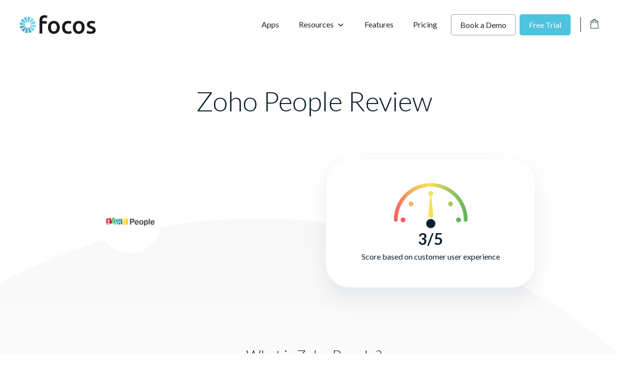

--- FILE ---
content_type: text/html; charset=UTF-8
request_url: https://focos.io/zoho-people-review/
body_size: 23263
content:
<!DOCTYPE html>
<html lang="en-US">
<head>
	<meta charset="UTF-8">
	<link rel="profile" href="https://gmpg.org/xfn/11">
	
            <meta name="facebook-domain-verification" content="ogde3j39giula3dxkp7ojmkof4ye39"/>
            <meta name="google-site-verification" content="PGi1HNhGPD3yjNZQKZleCx8BXfgXHkxGEQSAMgPanKU"/>

            <!-- Google Tag Manager -->
            <script>(
                function (w, d, s, l, i) {
                  w[l] = w[l] || []
                  w[l].push({
                    'gtm.start':
                      new Date().getTime(), event: 'gtm.js',
                  })
                  var f = d.getElementsByTagName(s)[0],
                    j = d.createElement(s), dl = l != 'dataLayer' ? '&l=' + l : ''
                  j.async = true
                  j.src =
                    'https://www.googletagmanager.com/gtm.js?id=' + i + dl
                  f.parentNode.insertBefore(j, f)
                }
              )(window, document, 'script', 'dataLayer',
                'GTM-PQWX759')</script><!-- End Google Tag Manager -->

            <!-- Global site tag (gtag.js) - Google Analytics -->
            <script async src="https://www.googletagmanager.com/gtag/js?id=UA-179013104-1"></script>
            <script>
              window.dataLayer = window.dataLayer || []

              function gtag () {
                dataLayer.push(arguments)
              }

              gtag('js', new Date())

              gtag('config', 'UA-179013104-1')
            </script>

            <!-- Facebook Pixel Code -->
            <script>
              !function (f, b, e, v, n, t, s) {
                if (f.fbq) {
                  return
                }
                n = f.fbq = function () {
                  n.callMethod ?
                    n.callMethod.apply(n, arguments) : n.queue.push(arguments)
                }
                if (!f._fbq) {
                  f._fbq = n
                }
                n.push = n
                n.loaded = !0
                n.version = '2.0'
                n.queue = []
                t = b.createElement(e)
                t.async = !0
                t.src = v
                s = b.getElementsByTagName(e)[0]
                s.parentNode.insertBefore(t, s)
              }(window, document, 'script',
                'https://connect.facebook.net/en_US/fbevents.js')
              fbq('init', '476900400091304')
              fbq('track', 'PageView')
            </script>
            <noscript>
                <img height="1" width="1" style="display:none" src="https://www.facebook.com/tr?id=476900400091304&ev=PageView&noscript=1"/>
            </noscript><!-- End Facebook Pixel Code -->        <meta name='robots' content='index, follow, max-image-preview:large, max-snippet:-1, max-video-preview:-1' />
	<style>img:is([sizes="auto" i], [sizes^="auto," i]) { contain-intrinsic-size: 3000px 1500px }</style>
	<meta name="viewport" content="width=device-width, initial-scale=1">
	<!-- This site is optimized with the Yoast SEO plugin v26.7 - https://yoast.com/wordpress/plugins/seo/ -->
	<title>Zoho People Review - Focos</title>
	<link rel="canonical" href="https://focos.io/zoho-people-review/" />
	<meta property="og:locale" content="en_US" />
	<meta property="og:type" content="article" />
	<meta property="og:title" content="Zoho People Review - Focos" />
	<meta property="og:url" content="https://focos.io/zoho-people-review/" />
	<meta property="og:site_name" content="Focos" />
	<meta property="article:modified_time" content="2022-03-17T17:44:47+00:00" />
	<meta property="og:image" content="https://d1j8x7e41rkduz.cloudfront.net/wp-content/uploads/2021/05/17182712/Homepage-social-image-Focos.png" />
	<meta property="og:image:width" content="1200" />
	<meta property="og:image:height" content="630" />
	<meta property="og:image:type" content="image/png" />
	<meta name="twitter:card" content="summary_large_image" />
	<script type="application/ld+json" class="yoast-schema-graph">{"@context":"https://schema.org","@graph":[{"@type":"WebPage","@id":"https://focos.io/zoho-people-review/","url":"https://focos.io/zoho-people-review/","name":"Zoho People Review - Focos","isPartOf":{"@id":"https://focos.io/#website"},"datePublished":"2022-03-14T10:23:44+00:00","dateModified":"2022-03-17T17:44:47+00:00","breadcrumb":{"@id":"https://focos.io/zoho-people-review/#breadcrumb"},"inLanguage":"en-US","potentialAction":[{"@type":"ReadAction","target":["https://focos.io/zoho-people-review/"]}]},{"@type":"BreadcrumbList","@id":"https://focos.io/zoho-people-review/#breadcrumb","itemListElement":[{"@type":"ListItem","position":1,"name":"Home","item":"https://focos.io/"},{"@type":"ListItem","position":2,"name":"Zoho People Review"}]},{"@type":"WebSite","@id":"https://focos.io/#website","url":"https://focos.io/","name":"Focos","description":"Work made easy","publisher":{"@id":"https://focos.io/#organization"},"potentialAction":[{"@type":"SearchAction","target":{"@type":"EntryPoint","urlTemplate":"https://focos.io/?s={search_term_string}"},"query-input":{"@type":"PropertyValueSpecification","valueRequired":true,"valueName":"search_term_string"}}],"inLanguage":"en-US"},{"@type":"Organization","@id":"https://focos.io/#organization","name":"FOCOS","url":"https://focos.io/","logo":{"@type":"ImageObject","inLanguage":"en-US","@id":"https://focos.io/#/schema/logo/image/","url":"https://focos.io/wp-content/uploads/2020/07/focos-logo-2@2x.png","contentUrl":"https://focos.io/wp-content/uploads/2020/07/focos-logo-2@2x.png","width":309,"height":76,"caption":"FOCOS"},"image":{"@id":"https://focos.io/#/schema/logo/image/"}}]}</script>
	<!-- / Yoast SEO plugin. -->


<script type='application/javascript'  id='pys-version-script'>console.log('PixelYourSite Free version 11.1.5.2');</script>
<link rel='dns-prefetch' href='//js.hs-scripts.com' />
<link rel='dns-prefetch' href='//fonts.googleapis.com' />
<link rel='dns-prefetch' href='//cdnjs.cloudflare.com' />
<link href='https://fonts.gstatic.com' crossorigin rel='preconnect' />
<link rel="alternate" type="application/rss+xml" title="Focos &raquo; Feed" href="https://focos.io/feed/" />
<link rel="alternate" type="application/rss+xml" title="Focos &raquo; Comments Feed" href="https://focos.io/comments/feed/" />
<link rel="alternate" type="application/rss+xml" title="Focos &raquo; Zoho People Review Comments Feed" href="https://focos.io/zoho-people-review/feed/" />
<link rel="preload" href="https://focos.io/wp-content/plugins/freshdesk-support/public/css/freshdesk_plugin.css?ver=1719844945" as="style" id="fd_plugin_css-css" media="all" onload="this.onload=null;this.rel='stylesheet'"><noscript><link rel='stylesheet' id='fd_plugin_css-css' href='https://focos.io/wp-content/plugins/freshdesk-support/public/css/freshdesk_plugin.css?ver=1719844945' media='all' />
</noscript><style id='classic-theme-styles-inline-css'>
/*! This file is auto-generated */
.wp-block-button__link{color:#fff;background-color:#32373c;border-radius:9999px;box-shadow:none;text-decoration:none;padding:calc(.667em + 2px) calc(1.333em + 2px);font-size:1.125em}.wp-block-file__button{background:#32373c;color:#fff;text-decoration:none}
</style>
<link rel="preload" href="https://focos.io/wp-content/plugins/affiliate-wp/assets/css/forms.min.css?ver=2.6.8" as="style" id="affwp-forms-css" media="all" onload="this.onload=null;this.rel='stylesheet'"><noscript><link rel='stylesheet' id='affwp-forms-css' href='https://focos.io/wp-content/plugins/affiliate-wp/assets/css/forms.min.css?ver=2.6.8' media='all' />
</noscript><style id='woocommerce-inline-inline-css'>
.woocommerce form .form-row .required { visibility: visible; }
</style>
<link rel='stylesheet' id='generate-comments-css' href='https://focos.io/wp-content/themes/generatepress/assets/css/components/comments.min.css?ver=3.1.3' media='all' />
<link rel="preload" href="https://focos.io/wp-content/themes/generatepress/assets/css/components/widget-areas.min.css?ver=3.1.3" as="style" id="generate-widget-areas-css" media="all" onload="this.onload=null;this.rel='stylesheet'"><noscript><link rel='stylesheet' id='generate-widget-areas-css' href='https://focos.io/wp-content/themes/generatepress/assets/css/components/widget-areas.min.css?ver=3.1.3' media='all' />
</noscript><link rel='stylesheet' id='generate-style-css' href='https://focos.io/wp-content/themes/generatepress/assets/css/main.min.css?ver=3.1.3' media='all' />
<style id='generate-style-inline-css'>
@media (max-width:768px){}
body{background-color:var(--base-3);color:#6d748d;}a{color:var(--accent);}a{text-decoration:underline;}.entry-title a, .site-branding a, a.button, .wp-block-button__link, .main-navigation a{text-decoration:none;}a:hover, a:focus, a:active{color:var(--contrast);}.grid-container{max-width:1300px;}.wp-block-group__inner-container{max-width:1300px;margin-left:auto;margin-right:auto;}.site-header .header-image{width:155px;}.dropdown-click .main-navigation ul ul{display:none;visibility:hidden;}.dropdown-click .main-navigation ul ul ul.toggled-on{left:0;top:auto;position:relative;box-shadow:none;border-bottom:1px solid rgba(0,0,0,0.05);}.dropdown-click .main-navigation ul ul li:last-child > ul.toggled-on{border-bottom:0;}.dropdown-click .main-navigation ul.toggled-on, .dropdown-click .main-navigation ul li.sfHover > ul.toggled-on{display:block;left:auto;right:auto;opacity:1;visibility:visible;pointer-events:auto;height:auto;overflow:visible;float:none;}.dropdown-click .main-navigation.sub-menu-left .sub-menu.toggled-on, .dropdown-click .main-navigation.sub-menu-left ul li.sfHover > ul.toggled-on{right:0;}.dropdown-click nav ul ul ul{background-color:transparent;}.dropdown-click .widget-area .main-navigation ul ul{top:auto;position:absolute;float:none;width:100%;left:-99999px;}.dropdown-click .widget-area .main-navigation ul ul.toggled-on{position:relative;left:0;right:0;}.dropdown-click .widget-area.sidebar .main-navigation ul li.sfHover ul, .dropdown-click .widget-area.sidebar .main-navigation ul li:hover ul{right:0;left:0;}.dropdown-click .sfHover > a > .dropdown-menu-toggle > .gp-icon svg{transform:rotate(180deg);}:root{--contrast:#222222;--contrast-2:#575760;--contrast-3:#b2b2be;--base:#f0f0f0;--base-2:#f7f8f9;--base-3:#ffffff;--accent:#0a202c;}.has-contrast-color{color:#222222;}.has-contrast-background-color{background-color:#222222;}.has-contrast-2-color{color:#575760;}.has-contrast-2-background-color{background-color:#575760;}.has-contrast-3-color{color:#b2b2be;}.has-contrast-3-background-color{background-color:#b2b2be;}.has-base-color{color:#f0f0f0;}.has-base-background-color{background-color:#f0f0f0;}.has-base-2-color{color:#f7f8f9;}.has-base-2-background-color{background-color:#f7f8f9;}.has-base-3-color{color:#ffffff;}.has-base-3-background-color{background-color:#ffffff;}.has-accent-color{color:#0a202c;}.has-accent-background-color{background-color:#0a202c;}body, button, input, select, textarea{font-family:Lato, sans-serif;}.top-bar{background-color:#636363;color:#ffffff;}.top-bar a{color:#ffffff;}.top-bar a:hover{color:#303030;}.site-header{background-color:var(--base-3);color:var(--contrast);}.main-title a,.main-title a:hover{color:var(--contrast);}.site-description{color:var(--contrast-2);}.mobile-menu-control-wrapper .menu-toggle,.mobile-menu-control-wrapper .menu-toggle:hover,.mobile-menu-control-wrapper .menu-toggle:focus,.has-inline-mobile-toggle #site-navigation.toggled{background-color:rgba(0, 0, 0, 0.02);}.main-navigation,.main-navigation ul ul{background-color:var(--base-3);}.main-navigation .main-nav ul li a, .main-navigation .menu-toggle, .main-navigation .menu-bar-items{color:var(--contrast);}.main-navigation .main-nav ul li:not([class*="current-menu-"]):hover > a, .main-navigation .main-nav ul li:not([class*="current-menu-"]):focus > a, .main-navigation .main-nav ul li.sfHover:not([class*="current-menu-"]) > a, .main-navigation .menu-bar-item:hover > a, .main-navigation .menu-bar-item.sfHover > a{color:var(--accent);}button.menu-toggle:hover,button.menu-toggle:focus{color:var(--contrast);}.main-navigation .main-nav ul li[class*="current-menu-"] > a{color:var(--accent);}.navigation-search input[type="search"],.navigation-search input[type="search"]:active, .navigation-search input[type="search"]:focus, .main-navigation .main-nav ul li.search-item.active > a, .main-navigation .menu-bar-items .search-item.active > a{color:var(--accent);}.main-navigation ul ul{background-color:var(--base);}.separate-containers .inside-article, .separate-containers .comments-area, .separate-containers .page-header, .one-container .container, .separate-containers .paging-navigation, .inside-page-header{background-color:var(--base-3);}.entry-header h1,.page-header h1{color:var(--contrast);}.entry-title a{color:var(--contrast);}.entry-title a:hover{color:var(--contrast-2);}.entry-meta{color:var(--contrast-2);}.sidebar .widget{background-color:var(--base-3);}.footer-widgets{background-color:#292e31;}.footer-widgets a{color:#d2d2d2;}.footer-widgets a:hover{color:var(--contrast-2);}.footer-widgets .widget-title{color:var(--base-3);}.site-info{color:#d2d2d2;background-color:#23272a;}.site-info a{color:#d2d2d2;}.site-info a:hover{color:#d2d2d2;}.footer-bar .widget_nav_menu .current-menu-item a{color:#d2d2d2;}input[type="text"],input[type="email"],input[type="url"],input[type="password"],input[type="search"],input[type="tel"],input[type="number"],textarea,select{color:var(--contrast);background-color:var(--base-2);border-color:var(--base);}input[type="text"]:focus,input[type="email"]:focus,input[type="url"]:focus,input[type="password"]:focus,input[type="search"]:focus,input[type="tel"]:focus,input[type="number"]:focus,textarea:focus,select:focus{color:var(--contrast);background-color:var(--base-2);border-color:var(--contrast-3);}button,html input[type="button"],input[type="reset"],input[type="submit"],a.button,a.wp-block-button__link:not(.has-background){color:#ffffff;background-color:#55555e;}button:hover,html input[type="button"]:hover,input[type="reset"]:hover,input[type="submit"]:hover,a.button:hover,button:focus,html input[type="button"]:focus,input[type="reset"]:focus,input[type="submit"]:focus,a.button:focus,a.wp-block-button__link:not(.has-background):active,a.wp-block-button__link:not(.has-background):focus,a.wp-block-button__link:not(.has-background):hover{color:#ffffff;background-color:#3f4047;}a.generate-back-to-top{background-color:rgba( 0,0,0,0.4 );color:#ffffff;}a.generate-back-to-top:hover,a.generate-back-to-top:focus{background-color:rgba( 0,0,0,0.6 );color:#ffffff;}@media (max-width: 990px){.main-navigation .menu-bar-item:hover > a, .main-navigation .menu-bar-item.sfHover > a{background:none;color:var(--contrast);}}.nav-below-header .main-navigation .inside-navigation.grid-container, .nav-above-header .main-navigation .inside-navigation.grid-container{padding:0px 20px 0px 20px;}.site-main .wp-block-group__inner-container{padding:40px;}.separate-containers .paging-navigation{padding-top:20px;padding-bottom:20px;}.entry-content .alignwide, body:not(.no-sidebar) .entry-content .alignfull{margin-left:-40px;width:calc(100% + 80px);max-width:calc(100% + 80px);}.rtl .menu-item-has-children .dropdown-menu-toggle{padding-left:20px;}.rtl .main-navigation .main-nav ul li.menu-item-has-children > a{padding-right:20px;}@media (max-width:768px){.separate-containers .inside-article, .separate-containers .comments-area, .separate-containers .page-header, .separate-containers .paging-navigation, .one-container .site-content, .inside-page-header{padding:30px;}.site-main .wp-block-group__inner-container{padding:30px;}.inside-top-bar{padding-right:30px;padding-left:30px;}.inside-header{padding-right:30px;padding-left:30px;}.widget-area .widget{padding-top:30px;padding-right:30px;padding-bottom:30px;padding-left:30px;}.footer-widgets-container{padding-top:30px;padding-right:30px;padding-bottom:30px;padding-left:30px;}.inside-site-info{padding-right:30px;padding-left:30px;}.entry-content .alignwide, body:not(.no-sidebar) .entry-content .alignfull{margin-left:-30px;width:calc(100% + 60px);max-width:calc(100% + 60px);}.one-container .site-main .paging-navigation{margin-bottom:20px;}}/* End cached CSS */.is-right-sidebar{width:30%;}.is-left-sidebar{width:30%;}.site-content .content-area{width:100%;}@media (max-width: 990px){.main-navigation .menu-toggle,.sidebar-nav-mobile:not(#sticky-placeholder){display:block;}.main-navigation ul,.gen-sidebar-nav,.main-navigation:not(.slideout-navigation):not(.toggled) .main-nav > ul,.has-inline-mobile-toggle #site-navigation .inside-navigation > *:not(.navigation-search):not(.main-nav){display:none;}.nav-align-right .inside-navigation,.nav-align-center .inside-navigation{justify-content:space-between;}.has-inline-mobile-toggle .mobile-menu-control-wrapper{display:flex;flex-wrap:wrap;}.has-inline-mobile-toggle .inside-header{flex-direction:row;text-align:left;flex-wrap:wrap;}.has-inline-mobile-toggle .header-widget,.has-inline-mobile-toggle #site-navigation{flex-basis:100%;}.nav-float-left .has-inline-mobile-toggle #site-navigation{order:10;}}
.main-navigation .main-nav ul li a,.menu-toggle,.main-navigation .menu-bar-item > a{transition: line-height 300ms ease}.main-navigation.toggled .main-nav > ul{background-color: var(--base-3)}.sticky-enabled .gen-sidebar-nav.is_stuck .main-navigation {margin-bottom: 0px;}.sticky-enabled .gen-sidebar-nav.is_stuck {z-index: 500;}.sticky-enabled .main-navigation.is_stuck {box-shadow: 0 2px 2px -2px rgba(0, 0, 0, .2);}.navigation-stick:not(.gen-sidebar-nav) {left: 0;right: 0;width: 100% !important;}.both-sticky-menu .main-navigation:not(#mobile-header).toggled .main-nav > ul,.mobile-sticky-menu .main-navigation:not(#mobile-header).toggled .main-nav > ul,.mobile-header-sticky #mobile-header.toggled .main-nav > ul {position: absolute;left: 0;right: 0;z-index: 999;}@media (max-width: 990px){#sticky-placeholder{height:0;overflow:hidden;}.has-inline-mobile-toggle #site-navigation.toggled{margin-top:0;}.has-inline-mobile-menu #site-navigation.toggled .main-nav > ul{top:1.5em;}}.nav-float-right .navigation-stick {width: 100% !important;left: 0;}.nav-float-right .navigation-stick .navigation-branding {margin-right: auto;}.main-navigation.has-sticky-branding:not(.grid-container) .inside-navigation:not(.grid-container) .navigation-branding{margin-left: 10px;}.main-navigation.navigation-stick.has-sticky-branding .inside-navigation.grid-container{padding-left:40px;padding-right:40px;}@media (max-width:768px){.main-navigation.navigation-stick.has-sticky-branding .inside-navigation.grid-container{padding-left:0;padding-right:0;}}
</style>
<link rel='stylesheet' id='generate-child-css' href='https://focos.io/wp-content/themes/focos-gp-child/style.css?ver=1676677637' media='all' />
<link rel='stylesheet' id='generate-google-fonts-css' href='https://fonts.googleapis.com/css?family=Lato%3A100%2C100italic%2C300%2C300italic%2Cregular%2Citalic%2C700%2C700italic%2C900%2C900italic&#038;display=swap&#038;ver=3.1.3' media='all' />
<link rel="preload" href="https://focos.io/wp-content/plugins/gp-premium/blog/functions/css/columns.min.css?ver=2.1.2" as="style" id="generate-blog-columns-css" media="all" onload="this.onload=null;this.rel='stylesheet'"><noscript><link rel='stylesheet' id='generate-blog-columns-css' href='https://focos.io/wp-content/plugins/gp-premium/blog/functions/css/columns.min.css?ver=2.1.2' media='all' />
</noscript><link rel="preload" href="https://focos.io/wp-content/plugins/gp-premium/menu-plus/functions/css/navigation-branding-flex.min.css?ver=2.1.2" as="style" id="generate-navigation-branding-css" media="all" onload="this.onload=null;this.rel='stylesheet'"><noscript><link rel='stylesheet' id='generate-navigation-branding-css' href='https://focos.io/wp-content/plugins/gp-premium/menu-plus/functions/css/navigation-branding-flex.min.css?ver=2.1.2' media='all' />
</noscript><style id='generate-navigation-branding-inline-css'>
.main-navigation.has-branding .inside-navigation.grid-container, .main-navigation.has-branding.grid-container .inside-navigation:not(.grid-container){padding:0px 40px 0px 40px;}.main-navigation.has-branding:not(.grid-container) .inside-navigation:not(.grid-container) .navigation-branding{margin-left:10px;}.main-navigation .sticky-navigation-logo, .main-navigation.navigation-stick .site-logo:not(.mobile-header-logo){display:none;}.main-navigation.navigation-stick .sticky-navigation-logo{display:block;}.navigation-branding img, .site-logo.mobile-header-logo img{height:60px;width:auto;}.navigation-branding .main-title{line-height:60px;}@media (max-width: 990px){.main-navigation.has-branding.nav-align-center .menu-bar-items, .main-navigation.has-sticky-branding.navigation-stick.nav-align-center .menu-bar-items{margin-left:auto;}.navigation-branding{margin-right:auto;margin-left:10px;}.navigation-branding .main-title, .mobile-header-navigation .site-logo{margin-left:10px;}.main-navigation.has-branding .inside-navigation.grid-container{padding:0px;}}
</style>
<link rel="preload" href="https://focos.io/wp-content/plugins/gp-premium/woocommerce/functions/css/woocommerce.min.css?ver=2.1.2" as="style" id="generate-woocommerce-css" media="all" onload="this.onload=null;this.rel='stylesheet'"><noscript><link rel='stylesheet' id='generate-woocommerce-css' href='https://focos.io/wp-content/plugins/gp-premium/woocommerce/functions/css/woocommerce.min.css?ver=2.1.2' media='all' />
</noscript><style id='generate-woocommerce-inline-css'>
.woocommerce #respond input#submit, .woocommerce a.button, .woocommerce button.button, .woocommerce input.button{color:#ffffff;background-color:#55555e;}.woocommerce #respond input#submit:hover, .woocommerce a.button:hover, .woocommerce button.button:hover, .woocommerce input.button:hover{color:#ffffff;background-color:#3f4047;}.woocommerce #respond input#submit.alt, .woocommerce a.button.alt, .woocommerce button.button.alt, .woocommerce input.button.alt, .woocommerce #respond input#submit.alt.disabled, .woocommerce #respond input#submit.alt.disabled:hover, .woocommerce #respond input#submit.alt:disabled, .woocommerce #respond input#submit.alt:disabled:hover, .woocommerce #respond input#submit.alt:disabled[disabled], .woocommerce #respond input#submit.alt:disabled[disabled]:hover, .woocommerce a.button.alt.disabled, .woocommerce a.button.alt.disabled:hover, .woocommerce a.button.alt:disabled, .woocommerce a.button.alt:disabled:hover, .woocommerce a.button.alt:disabled[disabled], .woocommerce a.button.alt:disabled[disabled]:hover, .woocommerce button.button.alt.disabled, .woocommerce button.button.alt.disabled:hover, .woocommerce button.button.alt:disabled, .woocommerce button.button.alt:disabled:hover, .woocommerce button.button.alt:disabled[disabled], .woocommerce button.button.alt:disabled[disabled]:hover, .woocommerce input.button.alt.disabled, .woocommerce input.button.alt.disabled:hover, .woocommerce input.button.alt:disabled, .woocommerce input.button.alt:disabled:hover, .woocommerce input.button.alt:disabled[disabled], .woocommerce input.button.alt:disabled[disabled]:hover{color:#ffffff;background-color:#1e73be;}.woocommerce #respond input#submit.alt:hover, .woocommerce a.button.alt:hover, .woocommerce button.button.alt:hover, .woocommerce input.button.alt:hover{color:#ffffff;background-color:#377fbf;}.woocommerce .star-rating span:before, .woocommerce p.stars:hover a::before{color:#ffa200;}.woocommerce span.onsale{background-color:#222222;color:#ffffff;}.woocommerce ul.products li.product .price, .woocommerce div.product p.price{color:#222222;}.woocommerce div.product .woocommerce-tabs ul.tabs li a{color:#222222;}.woocommerce div.product .woocommerce-tabs ul.tabs li a:hover, .woocommerce div.product .woocommerce-tabs ul.tabs li.active a{color:#1e73be;}.woocommerce-message{background-color:#0b9444;color:#ffffff;}div.woocommerce-message a.button, div.woocommerce-message a.button:focus, div.woocommerce-message a.button:hover, div.woocommerce-message a, div.woocommerce-message a:focus, div.woocommerce-message a:hover{color:#ffffff;}.woocommerce-info{background-color:#f7f6f7;color:#515151;}div.woocommerce-info a.button, div.woocommerce-info a.button:focus, div.woocommerce-info a.button:hover, div.woocommerce-info a, div.woocommerce-info a:focus, div.woocommerce-info a:hover{color:#515151;}.woocommerce-error{background-color:#e8626d;color:#ffffff;}div.woocommerce-error a.button, div.woocommerce-error a.button:focus, div.woocommerce-error a.button:hover, div.woocommerce-error a, div.woocommerce-error a:focus, div.woocommerce-error a:hover{color:#ffffff;}.woocommerce-product-details__short-description{color:#6d748d;}#wc-mini-cart{background-color:#ffffff;color:#000000;}#wc-mini-cart a:not(.button), #wc-mini-cart a.remove{color:#000000;}#wc-mini-cart .button{color:#ffffff;}#wc-mini-cart .button:hover, #wc-mini-cart .button:focus, #wc-mini-cart .button:active{color:#ffffff;}.woocommerce #content div.product div.images, .woocommerce div.product div.images, .woocommerce-page #content div.product div.images, .woocommerce-page div.product div.images{width:50%;}.add-to-cart-panel{background-color:#ffffff;color:#000000;}.add-to-cart-panel a:not(.button){color:#000000;}.woocommerce .widget_price_filter .price_slider_wrapper .ui-widget-content{background-color:#dddddd;}.woocommerce .widget_price_filter .ui-slider .ui-slider-range, .woocommerce .widget_price_filter .ui-slider .ui-slider-handle{background-color:#666666;}.cart-contents > span.number-of-items{background-color:rgba(0,0,0,0.05);}.cart-contents .amount{display:none;}.cart-contents > span.number-of-items{display:inline-block;}.woocommerce-MyAccount-navigation li.is-active a:after, a.button.wc-forward:after{display:none;}#payment .payment_methods>.wc_payment_method>label:before{font-family:WooCommerce;content:"\e039";}#payment .payment_methods li.wc_payment_method>input[type=radio]:first-child:checked+label:before{content:"\e03c";}.woocommerce-ordering:after{font-family:WooCommerce;content:"\e00f";}.wc-columns-container .products, .woocommerce .related ul.products, .woocommerce .up-sells ul.products{grid-gap:50px;}@media (max-width: 1024px){.woocommerce .wc-columns-container.wc-tablet-columns-2 .products{-ms-grid-columns:(1fr)[2];grid-template-columns:repeat(2, 1fr);}.wc-related-upsell-tablet-columns-2 .related ul.products, .wc-related-upsell-tablet-columns-2 .up-sells ul.products{-ms-grid-columns:(1fr)[2];grid-template-columns:repeat(2, 1fr);}}@media (max-width:768px){.add-to-cart-panel .continue-shopping{background-color:#ffffff;}.woocommerce #content div.product div.images,.woocommerce div.product div.images,.woocommerce-page #content div.product div.images,.woocommerce-page div.product div.images{width:100%;}}@media (max-width: 990px){nav.toggled .main-nav li.wc-menu-item{display:none !important;}.mobile-bar-items.wc-mobile-cart-items{z-index:1;}}
</style>
<link rel="preload" href="https://focos.io/wp-content/plugins/gp-premium/woocommerce/functions/css/woocommerce-mobile.min.css?ver=2.1.2" as="style" id="generate-woocommerce-mobile-css" media="(max-width:768px)" onload="this.onload=null;this.rel='stylesheet'"><noscript><link rel='stylesheet' id='generate-woocommerce-mobile-css' href='https://focos.io/wp-content/plugins/gp-premium/woocommerce/functions/css/woocommerce-mobile.min.css?ver=2.1.2' media='(max-width:768px)' />
</noscript><link rel='stylesheet' id='grid-css' href='https://focos.io/wp-content/themes/focos-gp-child/css/bootstrap/bootstrap-grid.min.css?ver=6.8.3' media='all' />
<link rel='stylesheet' id='legacy-theme-css' href='https://focos.io/wp-content/themes/focos-gp-child/css/theme.css?ver=6.8.3' media='all' />
<link rel="preload" href="https://cdnjs.cloudflare.com/ajax/libs/font-awesome/5.15.4/css/all.min.css?ver=6.8.3" as="style" id="fa-css" media="all" onload="this.onload=null;this.rel='stylesheet'"><noscript><link rel='stylesheet' id='fa-css' href='https://cdnjs.cloudflare.com/ajax/libs/font-awesome/5.15.4/css/all.min.css?ver=6.8.3' media='all' />
</noscript><link rel='stylesheet' id='app-review-css' href='https://focos.io/wp-content/themes/focos-gp-child/css/app-review.css?ver=6.8.3' media='all' />
<script id="jquery-core-js-extra">
var pysFacebookRest = {"restApiUrl":"https:\/\/focos.io\/wp-json\/pys-facebook\/v1\/event","debug":""};
</script>
<script src="https://focos.io/wp-includes/js/jquery/jquery.min.js?ver=3.7.1" id="jquery-core-js"></script>
<script src="https://focos.io/wp-includes/js/jquery/jquery-migrate.min.js?ver=3.4.1" id="jquery-migrate-js"></script>
<script id="jquery-cookie-js-extra">
var affwp_scripts = {"ajaxurl":"https:\/\/focos.io\/wp-admin\/admin-ajax.php"};
</script>
<script src="https://focos.io/wp-content/plugins/woocommerce/assets/js/jquery-cookie/jquery.cookie.min.js?ver=1.4.1-wc.6.6.1" id="jquery-cookie-js"></script>
<script id="affwp-tracking-js-extra">
var affwp_debug_vars = {"integrations":{"woocommerce":"WooCommerce"},"version":"2.6.8","currency":"USD"};
</script>
<script src="https://focos.io/wp-content/plugins/affiliate-wp/assets/js/tracking.min.js?ver=2.6.8" id="affwp-tracking-js"></script>
<script src="https://focos.io/wp-content/plugins/pixelyoursite/dist/scripts/jquery.bind-first-0.2.3.min.js?ver=0.2.3" id="jquery-bind-first-js"></script>
<script src="https://focos.io/wp-content/plugins/pixelyoursite/dist/scripts/js.cookie-2.1.3.min.js?ver=2.1.3" id="js-cookie-pys-js"></script>
<script src="https://focos.io/wp-content/plugins/pixelyoursite/dist/scripts/tld.min.js?ver=2.3.1" id="js-tld-js"></script>
<script id="pys-js-extra">
var pysOptions = {"staticEvents":{"facebook":{"init_event":[{"delay":0,"type":"static","ajaxFire":false,"name":"PageView","pixelIds":["122380136546292"],"eventID":"5ee53181-0bc3-4db0-8441-80ad93a76c2a","params":{"page_title":"Zoho People Review","post_type":"page","post_id":13040,"plugin":"PixelYourSite","user_role":"guest","event_url":"focos.io\/zoho-people-review\/"},"e_id":"init_event","ids":[],"hasTimeWindow":false,"timeWindow":0,"woo_order":"","edd_order":""}]}},"dynamicEvents":{"automatic_event_form":{"facebook":{"delay":0,"type":"dyn","name":"Form","pixelIds":["122380136546292"],"eventID":"28ed6913-5401-4121-b471-35a3f15da384","params":{"page_title":"Zoho People Review","post_type":"page","post_id":13040,"plugin":"PixelYourSite","user_role":"guest","event_url":"focos.io\/zoho-people-review\/"},"e_id":"automatic_event_form","ids":[],"hasTimeWindow":false,"timeWindow":0,"woo_order":"","edd_order":""}},"automatic_event_download":{"facebook":{"delay":0,"type":"dyn","name":"Download","extensions":["","doc","exe","js","pdf","ppt","tgz","zip","xls"],"pixelIds":["122380136546292"],"eventID":"6c8d3698-1e87-4bb7-8f57-9c0fd512450e","params":{"page_title":"Zoho People Review","post_type":"page","post_id":13040,"plugin":"PixelYourSite","user_role":"guest","event_url":"focos.io\/zoho-people-review\/"},"e_id":"automatic_event_download","ids":[],"hasTimeWindow":false,"timeWindow":0,"woo_order":"","edd_order":""}},"automatic_event_comment":{"facebook":{"delay":0,"type":"dyn","name":"Comment","pixelIds":["122380136546292"],"eventID":"824f42b3-a427-48ed-a9f9-389792c145a8","params":{"page_title":"Zoho People Review","post_type":"page","post_id":13040,"plugin":"PixelYourSite","user_role":"guest","event_url":"focos.io\/zoho-people-review\/"},"e_id":"automatic_event_comment","ids":[],"hasTimeWindow":false,"timeWindow":0,"woo_order":"","edd_order":""}},"woo_add_to_cart_on_button_click":{"facebook":{"delay":0,"type":"dyn","name":"AddToCart","pixelIds":["122380136546292"],"eventID":"1211e7e6-fa14-46f4-a358-5c7ed76d61af","params":{"page_title":"Zoho People Review","post_type":"page","post_id":13040,"plugin":"PixelYourSite","user_role":"guest","event_url":"focos.io\/zoho-people-review\/"},"e_id":"woo_add_to_cart_on_button_click","ids":[],"hasTimeWindow":false,"timeWindow":0,"woo_order":"","edd_order":""}}},"triggerEvents":[],"triggerEventTypes":[],"facebook":{"pixelIds":["122380136546292"],"advancedMatching":[],"advancedMatchingEnabled":true,"removeMetadata":false,"wooVariableAsSimple":false,"serverApiEnabled":true,"wooCRSendFromServer":false,"send_external_id":null,"enabled_medical":false,"do_not_track_medical_param":["event_url","post_title","page_title","landing_page","content_name","categories","category_name","tags"],"meta_ldu":false},"debug":"","siteUrl":"https:\/\/focos.io","ajaxUrl":"https:\/\/focos.io\/wp-admin\/admin-ajax.php","ajax_event":"31a0164f1d","enable_remove_download_url_param":"1","cookie_duration":"7","last_visit_duration":"60","enable_success_send_form":"","ajaxForServerEvent":"1","ajaxForServerStaticEvent":"1","useSendBeacon":"1","send_external_id":"1","external_id_expire":"180","track_cookie_for_subdomains":"1","google_consent_mode":"1","gdpr":{"ajax_enabled":false,"all_disabled_by_api":false,"facebook_disabled_by_api":false,"analytics_disabled_by_api":false,"google_ads_disabled_by_api":false,"pinterest_disabled_by_api":false,"bing_disabled_by_api":false,"reddit_disabled_by_api":false,"externalID_disabled_by_api":false,"facebook_prior_consent_enabled":true,"analytics_prior_consent_enabled":true,"google_ads_prior_consent_enabled":null,"pinterest_prior_consent_enabled":true,"bing_prior_consent_enabled":true,"cookiebot_integration_enabled":false,"cookiebot_facebook_consent_category":"marketing","cookiebot_analytics_consent_category":"statistics","cookiebot_tiktok_consent_category":"marketing","cookiebot_google_ads_consent_category":"marketing","cookiebot_pinterest_consent_category":"marketing","cookiebot_bing_consent_category":"marketing","consent_magic_integration_enabled":false,"real_cookie_banner_integration_enabled":false,"cookie_notice_integration_enabled":false,"cookie_law_info_integration_enabled":false,"analytics_storage":{"enabled":true,"value":"granted","filter":false},"ad_storage":{"enabled":true,"value":"granted","filter":false},"ad_user_data":{"enabled":true,"value":"granted","filter":false},"ad_personalization":{"enabled":true,"value":"granted","filter":false}},"cookie":{"disabled_all_cookie":false,"disabled_start_session_cookie":false,"disabled_advanced_form_data_cookie":false,"disabled_landing_page_cookie":false,"disabled_first_visit_cookie":false,"disabled_trafficsource_cookie":false,"disabled_utmTerms_cookie":false,"disabled_utmId_cookie":false},"tracking_analytics":{"TrafficSource":"direct","TrafficLanding":"undefined","TrafficUtms":[],"TrafficUtmsId":[]},"GATags":{"ga_datalayer_type":"default","ga_datalayer_name":"dataLayerPYS"},"woo":{"enabled":true,"enabled_save_data_to_orders":true,"addToCartOnButtonEnabled":true,"addToCartOnButtonValueEnabled":true,"addToCartOnButtonValueOption":"price","singleProductId":null,"removeFromCartSelector":"form.woocommerce-cart-form .remove","addToCartCatchMethod":"add_cart_js","is_order_received_page":false,"containOrderId":false},"edd":{"enabled":false},"cache_bypass":"1768434084"};
</script>
<script src="https://focos.io/wp-content/plugins/pixelyoursite/dist/scripts/public.js?ver=11.1.5.2" id="pys-js"></script>
<link rel="https://api.w.org/" href="https://focos.io/wp-json/" /><link rel="alternate" title="JSON" type="application/json" href="https://focos.io/wp-json/wp/v2/pages/13040" /><link rel="EditURI" type="application/rsd+xml" title="RSD" href="https://focos.io/xmlrpc.php?rsd" />
<link rel='shortlink' href='https://focos.io/?p=13040' />
<link rel="alternate" title="oEmbed (JSON)" type="application/json+oembed" href="https://focos.io/wp-json/oembed/1.0/embed?url=https%3A%2F%2Ffocos.io%2Fzoho-people-review%2F" />
<link rel="alternate" title="oEmbed (XML)" type="text/xml+oembed" href="https://focos.io/wp-json/oembed/1.0/embed?url=https%3A%2F%2Ffocos.io%2Fzoho-people-review%2F&#038;format=xml" />
			<!-- DO NOT COPY THIS SNIPPET! Start of Page Analytics Tracking for HubSpot WordPress plugin v11.3.33-->
			<script class="hsq-set-content-id" data-content-id="standard-page">
				var _hsq = _hsq || [];
				_hsq.push(["setContentType", "standard-page"]);
			</script>
			<!-- DO NOT COPY THIS SNIPPET! End of Page Analytics Tracking for HubSpot WordPress plugin -->
					<script type="text/javascript">
		var AFFWP = AFFWP || {};
		AFFWP.referral_var = 'ref';
		AFFWP.expiration = 90;
		AFFWP.debug = 0;


		AFFWP.referral_credit_last = 0;
		</script>
<link rel="apple-touch-icon" sizes="60x60" href="/wp-content/uploads/fbrfg/apple-touch-icon.png">
<link rel="icon" type="image/png" sizes="32x32" href="/wp-content/uploads/fbrfg/favicon-32x32.png">
<link rel="icon" type="image/png" sizes="16x16" href="/wp-content/uploads/fbrfg/favicon-16x16.png">
<link rel="manifest" href="/wp-content/uploads/fbrfg/site.webmanifest">
<link rel="mask-icon" href="/wp-content/uploads/fbrfg/safari-pinned-tab.svg" color="#5bbad5">
<link rel="shortcut icon" href="/wp-content/uploads/fbrfg/favicon.ico">
<meta name="msapplication-TileColor" content="#ffffff">
<meta name="msapplication-config" content="/wp-content/uploads/fbrfg/browserconfig.xml">
<meta name="theme-color" content="#ffffff"><link rel="pingback" href="https://focos.io/xmlrpc.php">
	<noscript><style>.woocommerce-product-gallery{ opacity: 1 !important; }</style></noscript>
	</head>

<body class="wp-singular page-template page-template-templates page-template-page-app-review page-template-templatespage-app-review-php page page-id-13040 wp-custom-logo wp-embed-responsive wp-theme-generatepress wp-child-theme-focos-gp-child theme-generatepress post-image-aligned-center sticky-menu-fade sticky-enabled both-sticky-menu woocommerce-no-js no-sidebar nav-float-right separate-containers header-aligned-left dropdown-click dropdown-click-menu-item full-width-content" itemtype="https://schema.org/WebPage" itemscope>
	<a class="screen-reader-text skip-link" href="#content" title="Skip to content">Skip to content</a>		<header class="site-header has-inline-mobile-toggle" id="masthead" aria-label="Site"  itemtype="https://schema.org/WPHeader" itemscope>
			<div class="inside-header grid-container">
				<div class="site-logo">
					<a href="https://focos.io/" title="Focos" rel="home">
						<img  class="header-image is-logo-image" alt="Focos" src="https://d1j8x7e41rkduz.cloudfront.net/wp-content/uploads/2020/07/17191001/focos-logo-2%402x.png" title="Focos" width="309" height="76" />
					</a>
				</div>	<nav class="main-navigation mobile-menu-control-wrapper" id="mobile-menu-control-wrapper" aria-label="Mobile Toggle">
		<div class="menu-bar-items"><span class="menu-bar-item wc-menu-item  ">
					<a href="https://focos.io/bag/" class="cart-contents shopping-cart has-svg-icon" title="View your shopping bag"><span class="gp-icon shopping-cart">
                <img style="height: 20px; width: 16.77px" class="menu-cart-icon" src="https://focos.io/wp-content/themes/focos-gp-child/assets/cart-bag.png">
            </span><span class="number-of-items no-items">0</span><span class="amount"></span></a>		<div id="wc-mini-cart" class="wc-mini-cart" aria-hidden="true">
			<div class="inside-wc-mini-cart">
				<div class="widget woocommerce widget_shopping_cart"><div class="widget_shopping_cart_content"></div></div>			</div>
		</div>
	
				</span></div>		<button data-nav="site-navigation" class="menu-toggle" aria-controls="primary-menu" aria-expanded="false">
			<span class="gp-icon icon-menu-bars"><svg viewBox="0 0 512 512" aria-hidden="true" xmlns="http://www.w3.org/2000/svg" width="1em" height="1em"><path d="M0 96c0-13.255 10.745-24 24-24h464c13.255 0 24 10.745 24 24s-10.745 24-24 24H24c-13.255 0-24-10.745-24-24zm0 160c0-13.255 10.745-24 24-24h464c13.255 0 24 10.745 24 24s-10.745 24-24 24H24c-13.255 0-24-10.745-24-24zm0 160c0-13.255 10.745-24 24-24h464c13.255 0 24 10.745 24 24s-10.745 24-24 24H24c-13.255 0-24-10.745-24-24z" /></svg><svg viewBox="0 0 512 512" aria-hidden="true" xmlns="http://www.w3.org/2000/svg" width="1em" height="1em"><path d="M71.029 71.029c9.373-9.372 24.569-9.372 33.942 0L256 222.059l151.029-151.03c9.373-9.372 24.569-9.372 33.942 0 9.372 9.373 9.372 24.569 0 33.942L289.941 256l151.03 151.029c9.372 9.373 9.372 24.569 0 33.942-9.373 9.372-24.569 9.372-33.942 0L256 289.941l-151.029 151.03c-9.373 9.372-24.569 9.372-33.942 0-9.372-9.373-9.372-24.569 0-33.942L222.059 256 71.029 104.971c-9.372-9.373-9.372-24.569 0-33.942z" /></svg></span><span class="screen-reader-text">Menu</span>		</button>
	</nav>
			<nav class="has-sticky-branding wc-menu-cart-activated main-navigation has-menu-bar-items sub-menu-right" id="site-navigation" aria-label="Primary"  itemtype="https://schema.org/SiteNavigationElement" itemscope>
			<div class="inside-navigation grid-container">
				<div class="navigation-branding"><div class="sticky-navigation-logo">
					<a href="https://focos.io/" title="Focos" rel="home">
						<img src="https://d1j8x7e41rkduz.cloudfront.net/wp-content/uploads/2022/02/17162710/focos-logo-2%402x.png" class="is-logo-image" alt="Focos" width="309" height="76" />
					</a>
				</div></div>				<button class="menu-toggle" aria-controls="primary-menu" aria-expanded="false">
					<span class="gp-icon icon-menu-bars"><svg viewBox="0 0 512 512" aria-hidden="true" xmlns="http://www.w3.org/2000/svg" width="1em" height="1em"><path d="M0 96c0-13.255 10.745-24 24-24h464c13.255 0 24 10.745 24 24s-10.745 24-24 24H24c-13.255 0-24-10.745-24-24zm0 160c0-13.255 10.745-24 24-24h464c13.255 0 24 10.745 24 24s-10.745 24-24 24H24c-13.255 0-24-10.745-24-24zm0 160c0-13.255 10.745-24 24-24h464c13.255 0 24 10.745 24 24s-10.745 24-24 24H24c-13.255 0-24-10.745-24-24z" /></svg><svg viewBox="0 0 512 512" aria-hidden="true" xmlns="http://www.w3.org/2000/svg" width="1em" height="1em"><path d="M71.029 71.029c9.373-9.372 24.569-9.372 33.942 0L256 222.059l151.029-151.03c9.373-9.372 24.569-9.372 33.942 0 9.372 9.373 9.372 24.569 0 33.942L289.941 256l151.03 151.029c9.372 9.373 9.372 24.569 0 33.942-9.373 9.372-24.569 9.372-33.942 0L256 289.941l-151.029 151.03c-9.373 9.372-24.569 9.372-33.942 0-9.372-9.373-9.372-24.569 0-33.942L222.059 256 71.029 104.971c-9.372-9.373-9.372-24.569 0-33.942z" /></svg></span><span class="screen-reader-text">Menu</span>				</button>
				<div id="primary-menu" class="main-nav"><ul id="menu-primary" class=" menu sf-menu"><li id="menu-item-16197" class="menu-item menu-item-type-post_type menu-item-object-page menu-item-16197"><a href="https://focos.io/apps/">Apps</a></li>
<li id="menu-item-8507" class="open-bigmenu menu-item menu-item-type-custom menu-item-object-custom menu-item-8507"><a href="#">Resources <span class="down-arrow"></span></a></li>
<li id="menu-item-8505" class="menu-item menu-item-type-post_type menu-item-object-page menu-item-8505"><a href="https://focos.io/features/">Features</a></li>
<li id="menu-item-8506" class="menu-item menu-item-type-post_type menu-item-object-page menu-item-8506"><a href="https://focos.io/pricing/">Pricing</a></li>
<li id="menu-item-12775" class="nav-btn-alt menu-item menu-item-type-custom menu-item-object-custom menu-item-12775"><a target="_blank" href="https://information.focos.io/book-a-demo">Book a Demo</a></li>
<li id="menu-item-8508" class="nav-btn open-modal-1 free-trial-popup menu-item menu-item-type-custom menu-item-object-custom menu-item-8508"><a href="#">Free Trial</a></li>
</ul></div><div class="menu-bar-items"><span class="menu-bar-item wc-menu-item  ">
					<a href="https://focos.io/bag/" class="cart-contents shopping-cart has-svg-icon" title="View your shopping bag"><span class="gp-icon shopping-cart">
                <img style="height: 20px; width: 16.77px" class="menu-cart-icon" src="https://focos.io/wp-content/themes/focos-gp-child/assets/cart-bag.png">
            </span><span class="number-of-items no-items">0</span><span class="amount"></span></a>		<div id="wc-mini-cart" class="wc-mini-cart" aria-hidden="true">
			<div class="inside-wc-mini-cart">
				<div class="widget woocommerce widget_shopping_cart"><div class="widget_shopping_cart_content"></div></div>			</div>
		</div>
	
				</span></div>			</div>
		</nav>
		    <div class="dropdown-bigmenu-bg"></div>
<div class="dropdown-bigmenu">
    <div class="dropdown-bigmenu-content">
        <div class="row">
            <div class="col-md-3 px-4 py-3">
                <div class="bigmenu-title">Learn</div>
                <div class="bigmenu"><ul id="menu-big-menu-learn" class="menu"><li id="menu-item-8490" class="menu-item menu-item-type-custom menu-item-object-custom menu-item-8490"><a href="https://focos.io/category/work-from-home/">Work from home</a></li>
<li id="menu-item-8492" class="menu-item menu-item-type-custom menu-item-object-custom menu-item-8492"><a href="https://focos.io/category/tools/">Tools</a></li>
<li id="menu-item-8493" class="menu-item menu-item-type-custom menu-item-object-custom menu-item-8493"><a href="https://focos.io/category/tools/gmail/">Gmail &#038; Email hub</a></li>
<li id="menu-item-8494" class="menu-item menu-item-type-custom menu-item-object-custom menu-item-8494"><a href="https://focos.io/category/productivity/">Productivity tips</a></li>
<li id="menu-item-8495" class="menu-item menu-item-type-custom menu-item-object-custom menu-item-8495"><a href="https://focos.io/category/future-of-work/">Future of work</a></li>
<li id="menu-item-9218" class="menu-item menu-item-type-taxonomy menu-item-object-category menu-item-9218"><a href="https://focos.io/expert-interviews/">Expert Interviews</a></li>
<li id="menu-item-8491" class="menu-item menu-item-type-custom menu-item-object-custom menu-item-8491"><a href="https://focos.io/blog/">Blog</a></li>
</ul></div>            </div>
            <div class="col-md-3 px-4 py-3">
                <div class="bigmenu-title">Use Cases</div>
                <div class="bigmenu"><ul id="menu-big-menu-use-cases" class="menu"><li id="menu-item-8748" class="menu-item menu-item-type-post_type menu-item-object-page menu-item-8748"><a href="https://focos.io/remote-work/">Remote work</a></li>
<li id="menu-item-8749" class="menu-item menu-item-type-post_type menu-item-object-page menu-item-8749"><a href="https://focos.io/sales/">Sales</a></li>
<li id="menu-item-8745" class="menu-item menu-item-type-post_type menu-item-object-page menu-item-8745"><a href="https://focos.io/finance-and-operations/">Finance &#038; Operations</a></li>
<li id="menu-item-8746" class="menu-item menu-item-type-post_type menu-item-object-page menu-item-8746"><a href="https://focos.io/human-resources/">HR</a></li>
<li id="menu-item-8747" class="menu-item menu-item-type-post_type menu-item-object-page menu-item-8747"><a href="https://focos.io/marketing/">Marketing</a></li>
<li id="menu-item-8744" class="menu-item menu-item-type-post_type menu-item-object-page menu-item-8744"><a href="https://focos.io/customer-support/">Customer support</a></li>
<li id="menu-item-9253" class="menu-item menu-item-type-post_type menu-item-object-page menu-item-9253"><a href="https://focos.io/reduce-your-software-spend/">Reduce your software spend</a></li>
</ul></div>            </div>
            <div class="col-md-6 px-4 py-3">
                <div class="bigmenu-title">Featured</div>
                <div class="bigmenu"><ul id="menu-big-menu-featured" class="menu"><li id="menu-item-23600" class="menu-item menu-item-type-post_type menu-item-object-post menu-item-23600"><a class="bigmenu-item-image" href="https://focos.io/gmail-vs-outlook/" style="background-image: url(https://d1j8x7e41rkduz.cloudfront.net/wp-content/uploads/2020/10/17164227/gmail-outlook-1024x682.png);"> &nbsp;</a><a href="https://focos.io/gmail-vs-outlook/">Gmail vs Outlook in 2022 – the Pros, Cons, and Differences</a></li>
<li id="menu-item-23601" class="menu-item menu-item-type-post_type menu-item-object-post menu-item-23601"><a class="bigmenu-item-image" href="https://focos.io/hr-tools-to-boost-your-efficiency/" style="background-image: url(https://d1j8x7e41rkduz.cloudfront.net/wp-content/uploads/2021/12/17164925/hr-tools-efficiency-1024x732.jpg);"> &nbsp;</a><a href="https://focos.io/hr-tools-to-boost-your-efficiency/">9 HR Tools to Boost Your Efficiency</a></li>
<li id="menu-item-23602" class="menu-item menu-item-type-post_type menu-item-object-post menu-item-23602"><a class="bigmenu-item-image" href="https://focos.io/top-productivity-tools/" style="background-image: url(https://d1j8x7e41rkduz.cloudfront.net/wp-content/uploads/2021/11/17170354/top-productivity-tools-1024x683.jpg);"> &nbsp;</a><a href="https://focos.io/top-productivity-tools/">8 Top Productivity Tools You Should Know About</a></li>
</ul></div>            </div>
        </div>
    </div>
</div>

<script>
jQuery(document).ready(function($){
    $('.open-bigmenu').on('click', function(e){
        e.preventDefault();
        if ( $('.dropdown-bigmenu').is(':visible') ) {
            $('.dropdown-bigmenu-bg').hide();
            $('.dropdown-bigmenu').hide();
        } else {
            $('.dropdown-bigmenu-bg').show();
            $('.dropdown-bigmenu').css('top', $(this).offset().top + 20 );
            $('.dropdown-bigmenu').show();
        }

    });
    $('.dropdown-bigmenu-bg').on('click', function(e){
        e.preventDefault();
        if(e.target !== e.currentTarget) return;
        $('.dropdown-bigmenu-bg').hide();
        $('.dropdown-bigmenu').hide();
    });
})
</script>
    			</div>
		</header>
		
	<div class="site grid-container container hfeed" id="page">
				<div class="site-content" id="content">
			
	<div class="content-area" id="primary">
		<main class="site-main" id="main">
			
			<section class="app-review-top">
				<div class="container">

					<div class="spacer-50"></div>

					<div class="row align-items-center">

						<div class="col px-5">
							<h1 class="heading1 text-center">Zoho People Review</h1>
						</div>

					</div>

					<div class="spacer-50"></div>

					<div class="row align-items-center">
						<div class="col-md-5 offset-md-1 px-4 py-3">
							<img src="https://d1j8x7e41rkduz.cloudfront.net/wp-content/uploads/2022/03/17140735/Zoho-People-150x150-2.png" class="" alt="Zoho People Review Logo">
						</div>
						<div class="col-md-5 px-4 py-3">
							<div class="score-box">
								<div class="score-box-number">
									<img src="https://d1j8x7e41rkduz.cloudfront.net/wp-content/uploads/2022/03/17140734/3-150x150-1024.png" class="" alt="Zoho People Review Score">
									<div class="score-box-text">
										3/5										<div class="score-box-number-desc">Score based on customer user experience</div>
									</div>
								</div>
							</div>
						</div>

					</div>


					<div class="spacer-100"></div>

					<div class="row align-items-center">

						<div class="col px-5">
							<h2 class="heading2 text-center">What is Zoho People?</h2>
						</div>

					</div>

					<div class="row align-items-center">

						<div class="col px-5">
							<div class="app-about-content">
								<div style="width: 640px;" class="wp-video"><!--[if lt IE 9]><script>document.createElement('video');</script><![endif]-->
<video class="wp-video-shortcode" id="video-13040-1" width="640" height="360" preload="metadata" controls="controls"><source type="video/youtube" src="https://youtu.be/embed/6ya-X1_Twi4?_=1" /><a href="https://youtu.be/embed/6ya-X1_Twi4">https://youtu.be/embed/6ya-X1_Twi4</a></video></div><p><span style="font-weight: 400;">Zoho People is a human resource management system. It&#8217;s a centralized platform for organizing, automating, and streamlining HR processes. The cloud-based HR management system makes it simple for users to take care of their employees, from attendance management and onboarding to time tracking and appraisals. They can manage all of their HR administrative actions in one place with a secure online employee database. It also offers a 360-degree perspective, which aids and simplifies employee performance evaluations. Users of Zoho People can create custom modules by adding forms and tabs to meet their specific needs. It has drag-and-drop capabilities. Employee self-service allows them to access, update, and modify their records under organizational policies. HR staff can use the File Cabinet feature to store and share HR and company-related documents. Employees are notified about policy changes and other notifications via Zoho People&#8217;s live feed. </span></p>
<p><span style="font-weight: 400;">Zoho People has several plan options. A free basic features plan is available for up to 5 employees. The Essential HR plan costs $1 per month per employee, plus applicable taxes. Basic HR features employee self-service login and leaves management are all included. The Professional plan costs $2 per month per employee and includes attendance and timesheets. The Premium plan costs $3 per month per employee, whereas the Enterprise plan costs $5 per employee. These plans include more advanced features and discounts for yearly subscriptions. There is a 15-day trial period available. An employee database management system is included in Zoho People, which streamlines data collection and secure storage. The centralized database facilitates the setup of organizations and the maintenance of employee records. The HR solution also includes tools to keep HR staff and employees informed and productive while on the go. It comes with an attendance tracker, leave tracker, task time tracker, and shift schedule management. When evaluating employee performance, this HRMS gives users a better picture and more insight. It allows them to customize the appraisal cycle in other ways, such as giving and receiving feedback throughout the year or using evaluation modules like KRA and Goals. Employees can review and review their coworkers, allowing managers to learn more about each team member. Employees can submit questions to HR through the Case Management module. HR can sort, resolve issues quickly, and track consistently.</span></p>
<p><span style="font-weight: 400;">Employee self-service portals, for example, eliminate mediators and give employees more autonomy in viewing and maintaining their records with Zoho People. It has feeds and notifications that keep people up to date on all activities at work. HR can more efficiently manage and share letters, contracts, and policies. It also has digital signature integrations with Zoho Sign, DocuSign, and Adobe Sign. There are also native android and iOS apps available.</span></p>
<p><span style="font-weight: 400;">Zoho People is an excellent fit for businesses of all sizes in various industries, including media, advertising, IT, education, healthcare, and finance. English (United States), English (United Kingdom), French, German, Dutch, Swedish, Portuguese, Italian, Korean, Spanish, Russian, Chinese, Vietnamese, Hebrew, Turkish, and Arabic are all supported. Credit, People First, Teena, Abou Ghaly Motors, Ezhoms, and Gudgeon are clients. With over a decade of experience, Zoho People has proven to be a stable and reliable HR system. It gets more intuitive and relevant with regular updates. Zoho&#8217;s product integration and customer support add to the list of benefits.</span></p>

																	<a href="https://www.zoho.com/" class="btn-1 btn th-btn btn-standard-accent" target="_blank">View Website</a>
															</div>
						</div>

					</div>

					<div class="spacer-20"></div>

					<hr>

				</div>

			</section>


			<div class="spacer-20"></div>

			<section class="try-it circle-shape-wrapper">

    <div class="circle-shape circle-shape-top" data-negative="true">
        <svg xmlns="http://www.w3.org/2000/svg" viewBox="0 0 1000 100" preserveAspectRatio="none">
        <path class="circle-shape-fill" d="M500,97C126.7,96.3,0.8,19.8,0,0v100l1000,0V1C1000,19.4,873.3,97.8,500,97z"></path>
        </svg>
    </div>
    <div class="circle-shape circle-shape-bottom" data-negative="true">
        <svg xmlns="http://www.w3.org/2000/svg" viewBox="0 0 1000 100" preserveAspectRatio="none">
        <path class="circle-shape-fill" d="M615.2,96.7C240.2,97.8,0,18.9,0,0v100h1000V0C1000,19.2,989.8,96,615.2,96.7z"></path>
        </svg>
    </div>

    <div class="container-fluid">

        <div class="row align-items-center">
            <div class="col p-5 text-center">
                <h2 class="heading2 text-center">Ready to Try it yourself</h2>
                <p class="p2 text-center">Take a 14-day free trial</p>

                        <form class="custom-free-trial" method="post">
			<input type="hidden" id="security" name="security" value="68d387b54c" /><input type="hidden" name="_wp_http_referer" value="/zoho-people-review/" />            <div class="inner">
                <input type="email" name="email" placeholder="Enter your email address">
                <input type="password" name="password" autocomplete="new-password">
                <button type="submit" class="btn-1 btn th-btn btn-standard-accent">Free Trial</button>
                <a href="https://information.focos.io/book-a-demo" target="_blank" class="btn-1 btn th-btn btn-ghost-primary">
					Book a Demo                </a>
            </div>
            <div class="errors"></div>
        </form>
		
                <div>
                    <img loading="lazy" class="my-3" src="https://focos.io/wp-content/themes/focos-gp-child/assets/focos-works.svg" alt="" height="18" width="263">
                </div>
                <div>
                    <img loading="lazy" src="https://focos.io/wp-content/themes/focos-gp-child/assets/used-by-top-teams-centered.svg" class="" alt="" height="46" width="291">
                </div>

            </div>
        </div>

    </div>

</section>

			<div class="spacer-20"></div>


			<section class="app-review-screenshot">
				<div class="container">

					
						<div class="row align-items-center">
							<div class="col-md-5 px-4 py-3 order-md-2">
								<h2 class="heading2">Make work easier</h2>
								<div class="app-review-content">
									<p>Work securely and clutter-free with fewer distractions than in a browser. Bring the apps you and your team use to the front and center, no more getting lost switching in-and-out of browser tabs.</p>
								</div>
							</div>
							<div class="col-md-7 px-4 py-3 order-md-1">
								<img src="https://d1j8x7e41rkduz.cloudfront.net/wp-content/uploads/2022/03/17140733/Zoho-People-A-1-600x322-2.jpg" class="" alt="Zoho People Review Screenshot">
							</div>
						</div>

						<div class="spacer-20"></div>
						<hr>
						<div class="spacer-20"></div>

					
					
						<div class="row align-items-center">
							<div class="col-md-5 px-4 py-3 order-md-2">
								<h2 class="heading2">Try in Focos</h2>
								<div class="app-review-content">
									<p>Create a dedicated workspace for yourself and other users, so you can use the apps you love alongside each other. Discover new apps. Run multiple accounts of the apps you love at the same time without having to logging in-and-out.</p>
								</div>
							</div>
							<div class="col-md-7 px-4 py-3 order-md-1">
								<img src="https://d1j8x7e41rkduz.cloudfront.net/wp-content/uploads/2022/03/17140732/Zoho-People-B-768x412-2.png" class="" alt="Zoho People Review Screenshot">
							</div>
						</div>

						<div class="spacer-20"></div>
						<hr>
						<div class="spacer-20"></div>

					
				</div>

			</section>


			<div class="spacer-20"></div>

			
<section class="trial-start">
    <div class="container">

        <div class="row">
            <div class="col-md-6 px-4 py-3 ps-xl-5">
                <h2 class="heading2">Start Your Free 14-Day Trial</h2>
                <p class="p2">Coming to terms with working from home? <br>Try FOCOS, a single place for all your apps.</p>

                        <form class="custom-free-trial" method="post">
			<input type="hidden" id="security" name="security" value="68d387b54c" /><input type="hidden" name="_wp_http_referer" value="/zoho-people-review/" />            <div class="inner">
                <input type="email" name="email" placeholder="Enter your email address">
                <input type="password" name="password" autocomplete="new-password">
                <button type="submit" class="btn-1 btn th-btn btn-standard-accent">Free Trial</button>
                <a href="https://information.focos.io/book-a-demo" target="_blank" class="btn-1 btn th-btn btn-ghost-primary">
					Book a Demo                </a>
            </div>
            <div class="errors"></div>
        </form>
		
                <div><img class="my-3" src="https://focos.io/wp-content/themes/focos-gp-child/assets/focos-works.svg" alt="" loading="lazy" height="18" width="263"></div>
                <div><img src="https://focos.io/wp-content/themes/focos-gp-child/assets/used-by-top-teams.svg" class="" alt="" loading="lazy" height="46" width="291"></div>

            </div>
            <div class="col-md-6 px-4 py-3 text-center">
                <img class="" loading="lazy" src="https://focos.io/wp-content/themes/focos-gp-child/assets/home/syft.svg">
            </div>
        </div>

    </div>
</section>

<div class="spacer-20"></div>

			<section class="subscribe">
	<div class="container">

		<div class="row">
			<div class="col-md-6 offset-md-3 px-4 py-3 text-center">
				<h2 class="heading2 text-center">Subscribe to our newsletter</h2>
				<p class="p2 text-center">You’ll get 10% off on all our plans, productivity tips, remote working insights, and more!</p>

					<!-- Begin Mailchimp Signup Form -->
					<div id="mc_embed_signup">
						<form action="https://pumpt.us14.list-manage.com/subscribe/post?u=830020a911b23fa19a0974cfa&amp;id=21a21fb2f0" method="post" id="mc-embedded-subscribe-form" name="mc-embedded-subscribe-form" class="validate" target="_blank" novalidate>
							<div id="mc_embed_signup_scroll">
								<div class="mc-field-group">
									<input type="email" value="" name="EMAIL" placeholder="Email" class="required email" id="mce-EMAIL" style="    width: 100%;
    background-color: #f5f8fa;">
								</div>
								<div hidden="true">
									<input type="hidden" name="tags" value="7238313,7247245"></div>
								<div id="mce-responses" class="clear">
									<div class="response" id="mce-error-response" style="display:none"></div>
									<div class="response" id="mce-success-response" style="display:none"></div>
								</div>    <!-- real people should not fill this in and expect good things - do not remove this or risk form bot signups-->
								<div style="position: absolute; left: -5000px;" aria-hidden="true">
									<input type="text" name="b_830020a911b23fa19a0974cfa_21a21fb2f0" tabindex="-1" value="">
								</div>
								<br>
								<div class="clear">
									<input type="submit" value="Sign Up" name="subscribe" id="mc-embedded-subscribe" class="btn" style="    font-weight: bold;
    width: 106px;
    background: #000 !important;
    border-color: #000;
    color: #fff !important;">
								</div>
							</div>
						</form>
					</div>

					<!--End mc_embed_signup-->

				
			</div>

		</div>

	</div>
</section>

<div class="spacer-50"></div>

					</main>
	</div>


	</div>
</div>


<div class="site-footer footer-bar-active footer-bar-align-left">
				<div id="footer-widgets" class="site footer-widgets">
				<div class="footer-widgets-container grid-container">
					<div class="inside-footer-widgets">
							<div class="footer-widget-1">
		<aside id="media_image-3" class="widget inner-padding widget_media_image"><a href="/"><img width="155" height="38" src="https://d1j8x7e41rkduz.cloudfront.net/wp-content/uploads/2020/07/17191000/focos-logo-white-2%402x-155x38.png" class="image wp-image-8790  attachment-155x38 size-155x38" alt="" style="max-width: 100%; height: auto;" decoding="async" loading="lazy" srcset="https://d1j8x7e41rkduz.cloudfront.net/wp-content/uploads/2020/07/17191000/focos-logo-white-2%402x-155x38.png 155w, https://d1j8x7e41rkduz.cloudfront.net/wp-content/uploads/2020/07/17191000/focos-logo-white-2%402x-300x76.png 300w, https://d1j8x7e41rkduz.cloudfront.net/wp-content/uploads/2020/07/17191000/focos-logo-white-2%402x.png 309w" sizes="auto, (max-width: 155px) 100vw, 155px" /></a></aside><aside id="block-2" class="widget inner-padding widget_block widget_text">
<p><a class="btn-1 btn th-btn btn-ghost-light" href="https://focos.io/my-account/">Login</a> <a class="btn-1 btn th-btn btn-ghost-light" href="/download">Download</a></p>
</aside><aside id="custom_html-2" class="widget_text widget inner-padding widget_custom_html"><div class="textwidget custom-html-widget"><div class="soc-widget">
 <a target="_blank" href="https://www.facebook.com/focosup/"><i class="fab fa-facebook-f"></i></a><a target="_blank" href="https://www.instagram.com/focosup/"><i class="fab fa-instagram"></i></a><a target="_blank" href="https://www.linkedin.com/company/focosup/?viewAsMember=true"><i class="fab fa-linkedin"></i></a><a target="_blank" href="https://twitter.com/focosup"><i class="fab fa-twitter"></i></a><a target="_blank" href="https://www.youtube.com/channel/UCkqE35MVCt3VWvHf_f1FT6g/about?view_as=public"><i class="fab fa-youtube"></i></a>           			</div>
<p><a href="https://www.capterra.com/p/205450/Focos/"><img loading="lazy" alt="Capterra Ease of Use for Digital Workplace Aug-21" title="Ease of Use Badge" src="https://d1j8x7e41rkduz.cloudfront.net/wp-content/uploads/2021/09/17173832/CAP_Crowd-Badge_EaseofUse_2021_Knockout-1-e1632769743176.png" srcset="https://d1j8x7e41rkduz.cloudfront.net/wp-content/uploads/2021/09/17173837/CAP_Crowd-Badge_EaseofUse_2021_Knockout-e1632769195702.png 2x"></a><a href="https://www.softwareadvice.com/digital-workplace/focos-profile/"><img loading="lazy" alt="Software Advice Customer Support for Digital Workplace Aug-21" title="Customer Support Badge" src="https://d1j8x7e41rkduz.cloudfront.net/wp-content/uploads/2021/09/17173830/SA_CrowdBadge_BestCustomerSupport_2021_Knockout-1-e1632769857905.png" srcset="https://d1j8x7e41rkduz.cloudfront.net/wp-content/uploads/2021/09/17173841/SA_CrowdBadge_BestCustomerSupport_2021_Knockout-e1632769038207.png 2x"></a><a href="https://www.capterra.com/p/205450/Focos/"><img loading="lazy" alt="Capterra Best Value for Digital Workplace Aug-21" title="Best Value Badge" src="https://d1j8x7e41rkduz.cloudfront.net/wp-content/uploads/2021/09/17173833/CAP_Crowd-Badge_BestValue_2021_Knockout-2-e1632769646587.png" srcset="https://d1j8x7e41rkduz.cloudfront.net/wp-content/uploads/2021/09/17173835/CAP_Crowd-Badge_BestValue_2021_Knockout-1-e1632769287405.png 2x"></a></p></div></aside>	</div>
		<div class="footer-widget-2">
		<aside id="nav_menu-7" class="widget inner-padding widget_nav_menu"><h2 class="widget-title">Product</h2><div class="menu-product-container"><ul id="menu-product" class="menu"><li id="menu-item-1358" class="menu-item menu-item-type-post_type menu-item-object-page menu-item-1358"><a href="https://focos.io/features/">Features</a></li>
<li id="menu-item-757" class="menu-item menu-item-type-post_type menu-item-object-page menu-item-757"><a href="https://focos.io/pricing/">Pricing</a></li>
<li id="menu-item-759" class="menu-item menu-item-type-post_type menu-item-object-page menu-item-759"><a href="https://focos.io/free-trial-status/">Trial Status</a></li>
<li id="menu-item-8329" class="menu-item menu-item-type-custom menu-item-object-custom menu-item-8329"><a href="https://app.focos.io/auth/reset-password">Reset Password</a></li>
<li id="menu-item-18834" class="menu-item menu-item-type-post_type menu-item-object-page menu-item-18834"><a href="https://focos.io/become-a-partner/">Become a Partner</a></li>
</ul></div></aside>	</div>
		<div class="footer-widget-3">
		<aside id="nav_menu-6" class="widget inner-padding widget_nav_menu"><h2 class="widget-title">Resources</h2><div class="menu-resources-container"><ul id="menu-resources" class="menu"><li id="menu-item-1373" class="menu-item menu-item-type-post_type menu-item-object-page menu-item-1373"><a href="https://focos.io/blog/">Blog</a></li>
<li id="menu-item-762" class="menu-item menu-item-type-custom menu-item-object-custom menu-item-762"><a href="https://focos.freshdesk.com/support/home">Support</a></li>
<li id="menu-item-763" class="menu-item menu-item-type-post_type menu-item-object-page menu-item-763"><a href="https://focos.io/contact/">Contact Us</a></li>
<li id="menu-item-1798" class="menu-item menu-item-type-post_type menu-item-object-page menu-item-1798"><a href="https://focos.io/media-kit/">Media Kit</a></li>
<li id="menu-item-8367" class="menu-item menu-item-type-post_type menu-item-object-page menu-item-8367"><a href="https://focos.io/affiliate-partners/">Affiliate Partners</a></li>
<li id="menu-item-16389" class="menu-item menu-item-type-post_type menu-item-object-page menu-item-16389"><a href="https://focos.io/sitemap/">Sitemap</a></li>
</ul></div></aside>	</div>
						</div>
				</div>
			</div>
					<footer class="site-info" aria-label="Site"  itemtype="https://schema.org/WPFooter" itemscope>
			<div class="inside-site-info grid-container">
						<div class="footer-bar">
			<aside id="block-4" class="widget inner-padding widget_block widget_text">
<p><meta charset="utf-8"></meta>Copyright © 2026 Focos. All rights reserved. Various trademarks held by their respective owners. - <a href="https://focos.io/terms-conditions">Terms of Use</a> | <a href="https://focos.io/features/privacy-policy">Privacy Policy</a></p>
</aside>		</div>
						<div class="copyright-bar">
									</div>
			</div>
		</footer>
		</div>

<script type="speculationrules">
{"prefetch":[{"source":"document","where":{"and":[{"href_matches":"\/*"},{"not":{"href_matches":["\/wp-*.php","\/wp-admin\/*","\/wp-content\/uploads\/*","\/wp-content\/*","\/wp-content\/plugins\/*","\/wp-content\/themes\/focos-gp-child\/*","\/wp-content\/themes\/generatepress\/*","\/*\\?(.+)"]}},{"not":{"selector_matches":"a[rel~=\"nofollow\"]"}},{"not":{"selector_matches":".no-prefetch, .no-prefetch a"}}]},"eagerness":"conservative"}]}
</script>
<script id="mcjs">!function(c,h,i,m,p){m=c.createElement(h),p=c.getElementsByTagName(h)[0],m.async=1,m.src=i,p.parentNode.insertBefore(m,p)}(document,"script","https://chimpstatic.com/mcjs-connected/js/users/830020a911b23fa19a0974cfa/9d78bad714394d4f87fdee403.js");</script>    
<div class="mfp-bg eael-lightbox-modal-bg"></div>
<div class="mfp-wrap eael-lightbox-modal-popup mfp-close-btn-in mfp-auto-cursor animated" tabindex="-1" style="overflow: hidden auto;">
    <div class="mfp-container mfp-s-ready mfp-inline-holder">
        <div class="mfp-content">
            <div class="eael-lightbox-popup-window">
	             <div class="eael-lightbox-container">
        			<p class="eael-lightbox-title">Start Your Free 14-Day Trial</p>

                            <form class="custom-free-trial" method="post">
			<input type="hidden" id="security" name="security" value="68d387b54c" /><input type="hidden" name="_wp_http_referer" value="/zoho-people-review/" />            <div class="inner">
                <input type="email" name="email" placeholder="Enter your email address">
                <input type="password" name="password" autocomplete="new-password">
                <button type="submit" class="btn-1 btn th-btn btn-standard-accent">Free Trial</button>
                <a href="https://information.focos.io/book-a-demo" target="_blank" class="btn-1 btn th-btn btn-ghost-primary">
					Book a Demo                </a>
            </div>
            <div class="errors"></div>
        </form>
		
                    <p class="eael-lightbox-description">Full access. No credit card required.</p>

                    <button title="Close" type="button" class="mfp-close">×</button>
                    <div class="mfp-preloader">Loading...</div>
		        </div>
			</div>
		</div>
	</div>
</div>

<script>
jQuery(document).ready(function($){
    $('.open-modal-1').on('click', function(e){
        e.preventDefault();
        $('.mfp-bg').addClass('mfp-ready');
        $('.mfp-wrap').addClass('mfp-ready');
    });
    $('.mfp-close, .mfp-container, .mfp-content').on('click', function(e){
        // Only direct clicks to this target
        if(e.target !== e.currentTarget) return;
        //Close modal on click
        $('.mfp-bg').removeClass('mfp-ready');
        $('.mfp-wrap').removeClass('mfp-ready');
    });
    // Fix child clicks triggering above container click event
    $('.eael-lightbox-popup-window').on('click', function(e){
        //Dont allow child element to trigger parent click events
        e.stopPropagation();
    });
})
</script>
    
        <!-- Google Tag Manager (noscript) -->
        <noscript>
            <iframe src="https://www.googletagmanager.com/ns.html?id=GTM-PQWX759" height="0" width="0" style="display:none;visibility:hidden"></iframe>
        </noscript><!-- End Google Tag Manager (noscript) -->

    	
    	<!-- Start of HubSpot Embed Code -->
        <script type="text/javascript" id="hs-script-loader" defer src="//js.hs-scripts.com/7423844.js"></script><!-- End of HubSpot Embed Code -->        <script id="generate-a11y">!function(){"use strict";if("querySelector"in document&&"addEventListener"in window){var e=document.body;e.addEventListener("mousedown",function(){e.classList.add("using-mouse")}),e.addEventListener("keydown",function(){e.classList.remove("using-mouse")})}}();</script><!-- Start of Async HubSpot Analytics Code -->
<script type="text/javascript">
(function(d,s,i,r) {
if (d.getElementById(i)){return;}
var n=d.createElement(s),e=d.getElementsByTagName(s)[0];
n.id=i;n.src='//js.hs-analytics.net/analytics/'+(Math.ceil(new Date()/r)*r)+'/7423844.js';
e.parentNode.insertBefore(n, e);
})(document,"script","hs-analytics",300000);
</script>
<!-- End of Async HubSpot Analytics Code -->
<noscript><img height="1" width="1" style="display: none;" src="https://www.facebook.com/tr?id=122380136546292&ev=PageView&noscript=1&cd%5Bpage_title%5D=Zoho+People+Review&cd%5Bpost_type%5D=page&cd%5Bpost_id%5D=13040&cd%5Bplugin%5D=PixelYourSite&cd%5Buser_role%5D=guest&cd%5Bevent_url%5D=focos.io%2Fzoho-people-review%2F" alt=""></noscript>
	<script type="text/javascript">
		(function () {
			var c = document.body.className;
			c = c.replace(/woocommerce-no-js/, 'woocommerce-js');
			document.body.className = c;
		})();
	</script>
	<link rel='stylesheet' id='mediaelement-css' href='https://focos.io/wp-includes/js/mediaelement/mediaelementplayer-legacy.min.css?ver=4.2.17' media='all' />
<link rel='stylesheet' id='wp-mediaelement-css' href='https://focos.io/wp-includes/js/mediaelement/wp-mediaelement.min.css?ver=6.8.3' media='all' />
<style id='wp-block-paragraph-inline-css'>
.is-small-text{font-size:.875em}.is-regular-text{font-size:1em}.is-large-text{font-size:2.25em}.is-larger-text{font-size:3em}.has-drop-cap:not(:focus):first-letter{float:left;font-size:8.4em;font-style:normal;font-weight:100;line-height:.68;margin:.05em .1em 0 0;text-transform:uppercase}body.rtl .has-drop-cap:not(:focus):first-letter{float:none;margin-left:.1em}p.has-drop-cap.has-background{overflow:hidden}:root :where(p.has-background){padding:1.25em 2.375em}:where(p.has-text-color:not(.has-link-color)) a{color:inherit}p.has-text-align-left[style*="writing-mode:vertical-lr"],p.has-text-align-right[style*="writing-mode:vertical-rl"]{rotate:180deg}
</style>
<style id='global-styles-inline-css'>
:root{--wp--preset--aspect-ratio--square: 1;--wp--preset--aspect-ratio--4-3: 4/3;--wp--preset--aspect-ratio--3-4: 3/4;--wp--preset--aspect-ratio--3-2: 3/2;--wp--preset--aspect-ratio--2-3: 2/3;--wp--preset--aspect-ratio--16-9: 16/9;--wp--preset--aspect-ratio--9-16: 9/16;--wp--preset--color--black: #000000;--wp--preset--color--cyan-bluish-gray: #abb8c3;--wp--preset--color--white: #ffffff;--wp--preset--color--pale-pink: #f78da7;--wp--preset--color--vivid-red: #cf2e2e;--wp--preset--color--luminous-vivid-orange: #ff6900;--wp--preset--color--luminous-vivid-amber: #fcb900;--wp--preset--color--light-green-cyan: #7bdcb5;--wp--preset--color--vivid-green-cyan: #00d084;--wp--preset--color--pale-cyan-blue: #8ed1fc;--wp--preset--color--vivid-cyan-blue: #0693e3;--wp--preset--color--vivid-purple: #9b51e0;--wp--preset--color--contrast: var(--contrast);--wp--preset--color--contrast-2: var(--contrast-2);--wp--preset--color--contrast-3: var(--contrast-3);--wp--preset--color--base: var(--base);--wp--preset--color--base-2: var(--base-2);--wp--preset--color--base-3: var(--base-3);--wp--preset--color--accent: var(--accent);--wp--preset--gradient--vivid-cyan-blue-to-vivid-purple: linear-gradient(135deg,rgba(6,147,227,1) 0%,rgb(155,81,224) 100%);--wp--preset--gradient--light-green-cyan-to-vivid-green-cyan: linear-gradient(135deg,rgb(122,220,180) 0%,rgb(0,208,130) 100%);--wp--preset--gradient--luminous-vivid-amber-to-luminous-vivid-orange: linear-gradient(135deg,rgba(252,185,0,1) 0%,rgba(255,105,0,1) 100%);--wp--preset--gradient--luminous-vivid-orange-to-vivid-red: linear-gradient(135deg,rgba(255,105,0,1) 0%,rgb(207,46,46) 100%);--wp--preset--gradient--very-light-gray-to-cyan-bluish-gray: linear-gradient(135deg,rgb(238,238,238) 0%,rgb(169,184,195) 100%);--wp--preset--gradient--cool-to-warm-spectrum: linear-gradient(135deg,rgb(74,234,220) 0%,rgb(151,120,209) 20%,rgb(207,42,186) 40%,rgb(238,44,130) 60%,rgb(251,105,98) 80%,rgb(254,248,76) 100%);--wp--preset--gradient--blush-light-purple: linear-gradient(135deg,rgb(255,206,236) 0%,rgb(152,150,240) 100%);--wp--preset--gradient--blush-bordeaux: linear-gradient(135deg,rgb(254,205,165) 0%,rgb(254,45,45) 50%,rgb(107,0,62) 100%);--wp--preset--gradient--luminous-dusk: linear-gradient(135deg,rgb(255,203,112) 0%,rgb(199,81,192) 50%,rgb(65,88,208) 100%);--wp--preset--gradient--pale-ocean: linear-gradient(135deg,rgb(255,245,203) 0%,rgb(182,227,212) 50%,rgb(51,167,181) 100%);--wp--preset--gradient--electric-grass: linear-gradient(135deg,rgb(202,248,128) 0%,rgb(113,206,126) 100%);--wp--preset--gradient--midnight: linear-gradient(135deg,rgb(2,3,129) 0%,rgb(40,116,252) 100%);--wp--preset--font-size--small: 13px;--wp--preset--font-size--medium: 20px;--wp--preset--font-size--large: 36px;--wp--preset--font-size--x-large: 42px;--wp--preset--spacing--20: 0.44rem;--wp--preset--spacing--30: 0.67rem;--wp--preset--spacing--40: 1rem;--wp--preset--spacing--50: 1.5rem;--wp--preset--spacing--60: 2.25rem;--wp--preset--spacing--70: 3.38rem;--wp--preset--spacing--80: 5.06rem;--wp--preset--shadow--natural: 6px 6px 9px rgba(0, 0, 0, 0.2);--wp--preset--shadow--deep: 12px 12px 50px rgba(0, 0, 0, 0.4);--wp--preset--shadow--sharp: 6px 6px 0px rgba(0, 0, 0, 0.2);--wp--preset--shadow--outlined: 6px 6px 0px -3px rgba(255, 255, 255, 1), 6px 6px rgba(0, 0, 0, 1);--wp--preset--shadow--crisp: 6px 6px 0px rgba(0, 0, 0, 1);}:where(.is-layout-flex){gap: 0.5em;}:where(.is-layout-grid){gap: 0.5em;}body .is-layout-flex{display: flex;}.is-layout-flex{flex-wrap: wrap;align-items: center;}.is-layout-flex > :is(*, div){margin: 0;}body .is-layout-grid{display: grid;}.is-layout-grid > :is(*, div){margin: 0;}:where(.wp-block-columns.is-layout-flex){gap: 2em;}:where(.wp-block-columns.is-layout-grid){gap: 2em;}:where(.wp-block-post-template.is-layout-flex){gap: 1.25em;}:where(.wp-block-post-template.is-layout-grid){gap: 1.25em;}.has-black-color{color: var(--wp--preset--color--black) !important;}.has-cyan-bluish-gray-color{color: var(--wp--preset--color--cyan-bluish-gray) !important;}.has-white-color{color: var(--wp--preset--color--white) !important;}.has-pale-pink-color{color: var(--wp--preset--color--pale-pink) !important;}.has-vivid-red-color{color: var(--wp--preset--color--vivid-red) !important;}.has-luminous-vivid-orange-color{color: var(--wp--preset--color--luminous-vivid-orange) !important;}.has-luminous-vivid-amber-color{color: var(--wp--preset--color--luminous-vivid-amber) !important;}.has-light-green-cyan-color{color: var(--wp--preset--color--light-green-cyan) !important;}.has-vivid-green-cyan-color{color: var(--wp--preset--color--vivid-green-cyan) !important;}.has-pale-cyan-blue-color{color: var(--wp--preset--color--pale-cyan-blue) !important;}.has-vivid-cyan-blue-color{color: var(--wp--preset--color--vivid-cyan-blue) !important;}.has-vivid-purple-color{color: var(--wp--preset--color--vivid-purple) !important;}.has-black-background-color{background-color: var(--wp--preset--color--black) !important;}.has-cyan-bluish-gray-background-color{background-color: var(--wp--preset--color--cyan-bluish-gray) !important;}.has-white-background-color{background-color: var(--wp--preset--color--white) !important;}.has-pale-pink-background-color{background-color: var(--wp--preset--color--pale-pink) !important;}.has-vivid-red-background-color{background-color: var(--wp--preset--color--vivid-red) !important;}.has-luminous-vivid-orange-background-color{background-color: var(--wp--preset--color--luminous-vivid-orange) !important;}.has-luminous-vivid-amber-background-color{background-color: var(--wp--preset--color--luminous-vivid-amber) !important;}.has-light-green-cyan-background-color{background-color: var(--wp--preset--color--light-green-cyan) !important;}.has-vivid-green-cyan-background-color{background-color: var(--wp--preset--color--vivid-green-cyan) !important;}.has-pale-cyan-blue-background-color{background-color: var(--wp--preset--color--pale-cyan-blue) !important;}.has-vivid-cyan-blue-background-color{background-color: var(--wp--preset--color--vivid-cyan-blue) !important;}.has-vivid-purple-background-color{background-color: var(--wp--preset--color--vivid-purple) !important;}.has-black-border-color{border-color: var(--wp--preset--color--black) !important;}.has-cyan-bluish-gray-border-color{border-color: var(--wp--preset--color--cyan-bluish-gray) !important;}.has-white-border-color{border-color: var(--wp--preset--color--white) !important;}.has-pale-pink-border-color{border-color: var(--wp--preset--color--pale-pink) !important;}.has-vivid-red-border-color{border-color: var(--wp--preset--color--vivid-red) !important;}.has-luminous-vivid-orange-border-color{border-color: var(--wp--preset--color--luminous-vivid-orange) !important;}.has-luminous-vivid-amber-border-color{border-color: var(--wp--preset--color--luminous-vivid-amber) !important;}.has-light-green-cyan-border-color{border-color: var(--wp--preset--color--light-green-cyan) !important;}.has-vivid-green-cyan-border-color{border-color: var(--wp--preset--color--vivid-green-cyan) !important;}.has-pale-cyan-blue-border-color{border-color: var(--wp--preset--color--pale-cyan-blue) !important;}.has-vivid-cyan-blue-border-color{border-color: var(--wp--preset--color--vivid-cyan-blue) !important;}.has-vivid-purple-border-color{border-color: var(--wp--preset--color--vivid-purple) !important;}.has-vivid-cyan-blue-to-vivid-purple-gradient-background{background: var(--wp--preset--gradient--vivid-cyan-blue-to-vivid-purple) !important;}.has-light-green-cyan-to-vivid-green-cyan-gradient-background{background: var(--wp--preset--gradient--light-green-cyan-to-vivid-green-cyan) !important;}.has-luminous-vivid-amber-to-luminous-vivid-orange-gradient-background{background: var(--wp--preset--gradient--luminous-vivid-amber-to-luminous-vivid-orange) !important;}.has-luminous-vivid-orange-to-vivid-red-gradient-background{background: var(--wp--preset--gradient--luminous-vivid-orange-to-vivid-red) !important;}.has-very-light-gray-to-cyan-bluish-gray-gradient-background{background: var(--wp--preset--gradient--very-light-gray-to-cyan-bluish-gray) !important;}.has-cool-to-warm-spectrum-gradient-background{background: var(--wp--preset--gradient--cool-to-warm-spectrum) !important;}.has-blush-light-purple-gradient-background{background: var(--wp--preset--gradient--blush-light-purple) !important;}.has-blush-bordeaux-gradient-background{background: var(--wp--preset--gradient--blush-bordeaux) !important;}.has-luminous-dusk-gradient-background{background: var(--wp--preset--gradient--luminous-dusk) !important;}.has-pale-ocean-gradient-background{background: var(--wp--preset--gradient--pale-ocean) !important;}.has-electric-grass-gradient-background{background: var(--wp--preset--gradient--electric-grass) !important;}.has-midnight-gradient-background{background: var(--wp--preset--gradient--midnight) !important;}.has-small-font-size{font-size: var(--wp--preset--font-size--small) !important;}.has-medium-font-size{font-size: var(--wp--preset--font-size--medium) !important;}.has-large-font-size{font-size: var(--wp--preset--font-size--large) !important;}.has-x-large-font-size{font-size: var(--wp--preset--font-size--x-large) !important;}
</style>
<script src="https://focos.io/wp-content/plugins/gp-premium/menu-plus/functions/js/sticky.min.js?ver=2.1.2" id="generate-sticky-js"></script>
<script id="generate-smooth-scroll-js-extra">
var smooth = {"elements":[".smooth-scroll","li.smooth-scroll a"],"duration":"800"};
</script>
<script src="https://focos.io/wp-content/plugins/gp-premium/general/js/smooth-scroll.min.js?ver=2.1.2" id="generate-smooth-scroll-js"></script>
<script id="leadin-script-loader-js-js-extra">
var leadin_wordpress = {"userRole":"visitor","pageType":"page","leadinPluginVersion":"11.3.33"};
</script>
<script src="https://js.hs-scripts.com/7423844.js?integration=WordPress&amp;ver=11.3.33" id="leadin-script-loader-js-js"></script>
<script src="https://focos.io/wp-content/plugins/woocommerce/assets/js/js-cookie/js.cookie.min.js?ver=2.1.4-wc.6.6.1" id="js-cookie-js"></script>
<script id="wc-cart-fragments-js-extra">
var wc_cart_fragments_params = {"ajax_url":"\/wp-admin\/admin-ajax.php","wc_ajax_url":"\/?wc-ajax=%%endpoint%%","cart_hash_key":"wc_cart_hash_b23a5c008e24e325bba831b79c091c7c","fragment_name":"wc_fragments_b23a5c008e24e325bba831b79c091c7c","request_timeout":"5000"};
</script>
<script src="https://focos.io/wp-content/plugins/woocommerce/assets/js/frontend/cart-fragments.min.js?ver=6.6.1" id="wc-cart-fragments-js"></script>
<script id="firebase-js-extra">
var firebaseOptions = {"apiKey":"AIzaSyBqhDD_oOaTgLB_a0B2jTzefUsMuimNitU","authDomain":"focos-io.firebaseapp.com","databaseURL":"https:\/\/focos-io.firebaseio.com","storageBucket":"focos-io.appspot.com","appId":"1:151589150143:web:f732d22a6c2673c434550a","measurementId":"","messagingSenderId":"151589150143","projectId":"focos-io","services":[],"proScript":"\/\/wp.techcater.com\/js\/firebase-pro.js?secret=eyJwcm9kdWN0S2V5IjoiT2NUelRFRFdzWFdEOUJvQlpIVmRxRGZXR0xFRiIsICJvcmlnaW4iOiAiaHR0cHM6Ly9mb2Nvcy5pbyIsICJwbHVnaW5JZCI6ICJJRlBfWUVBUkxZIn0=","language":"en"};
var authSettings = {"loginWithFirebase":"1","loginUrl":"https:\/\/focos.io\/login","signinWithEmailLink":"1","googleClientId":"","signInSuccessUrl":"https:\/\/focos.io","signInOptions":["Email"],"tosUrl":"https:\/\/focos.io\/terms-conditions\/","privacyPolicyUrl":"https:\/\/focos.io\/privacy-policy\/","isWordfenceActive":""};
var firebaseSettings = {"baseDomain":"https:\/\/us-central1-focos-io.cloudfunctions.net","frontendApiToken":"f8566463396ea159459b0fe1e89eea00890ea75a"};
var firebaseWordpress = {"siteUrl":"https:\/\/focos.io","firebaseLoginKey":"a3fb2f1687","userCollectionName":null,"firebaseDatabaseType":null,"isUserLoggedIn":"","wpLogoutLink":"https:\/\/focos.io\/wp-login.php?action=logout&_wpnonce=26d60d0785"};
var firebaseTranslations = {"auth":{"email":"E-mail","password":"Password","emailAddress":"Email Address","enterEmailAddress":"Enter email address","signInToYourAccount":"Sign in to your account","resetPassword":"Reset Password","dontHaveAnAccount":"Don\u2019t have an account?","forgotPassword":"Forgot password","emailPasswordMissing":"Your email or password is missing!","enterMissingData":"Please enter missing data!","confirmPassword":"Confirm password is not the same!","invalidPhoneNumber":"Phone number is invalid","invalidForm":"Form is not valid","signUp":"Sign up","createYourAccount":"Create your account","alreadyHaveAnAccount":"Already have an account?","signUpWith":"Sign up with","signIn":"Sign in","signInWith":"Sign in with","emailNeededForReset":"Enter your email in order to reset the password.","checkInboxForReset":"Please check your inbox in order to reset your password.","resendVerificationEmail":"Your email address is not verified. Would you like to resend verification email?","auth\/user-not-found":"There is no user record corresponding to this identifier. The user may have been deleted.","auth\/wrong-password":"The password is invalid or the user does not have a password.","auth\/invalid-email":"The email address is badly formatted.","auth\/email-already-in-use":"The email address is already in use by another account."},"database":{"invalidDbType":"\u2019dbType\u2019 must be \u2019firestore\u2019 or \u2019realtime\u2019. Please check your form!","invalidCollectionOrDocument":"Please check your collection and document name in the shortcode!","emptyCollectionOrDocument":"Collection and document name cannot be empty!","invalidCollectionOrDisplayFields":"Please check your collection name and display fields in the shortcode!&#039;"},"firebase":{"firebaseSettingsMissing":"Please enter your Firebase settings!"},"woocommerce":{"loginText":"Please login to check your account."},"utils":{"greetings":"Greetings","invalidForm":"Form data is invalid","missingData":"Please enter missing data!","confirmPassword":"Confirm password is not the same!","userCreatedSuccessfully":"User is created successfully!"}};
</script>
<script src="https://focos.io/wp-content/plugins/integrate-firebase-PRO/js/firebase.js?ver=3.13.0" id="firebase-js"></script>
<script id="mailchimp-woocommerce-js-extra">
var mailchimp_public_data = {"site_url":"https:\/\/focos.io","ajax_url":"https:\/\/focos.io\/wp-admin\/admin-ajax.php","disable_carts":"","subscribers_only":"","language":"en","allowed_to_set_cookies":"1"};
</script>
<script src="https://focos.io/wp-content/plugins/mailchimp-for-woocommerce/public/js/mailchimp-woocommerce-public.min.js?ver=2.7.01" id="mailchimp-woocommerce-js"></script>
<!--[if lte IE 11]>
<script src="https://focos.io/wp-content/themes/generatepress/assets/js/classList.min.js?ver=3.1.3" id="generate-classlist-js"></script>
<![endif]-->
<script id="generate-menu-js-extra">
var generatepressMenu = {"toggleOpenedSubMenus":"1","openSubMenuLabel":"Open Sub-Menu","closeSubMenuLabel":"Close Sub-Menu"};
</script>
<script src="https://focos.io/wp-content/themes/generatepress/assets/js/menu.min.js?ver=3.1.3" id="generate-menu-js"></script>
<script src="https://focos.io/wp-content/themes/generatepress/assets/js/dropdown-click.min.js?ver=3.1.3" id="generate-dropdown-click-js"></script>
<script src="https://focos.io/wp-includes/js/comment-reply.min.js?ver=6.8.3" id="comment-reply-js" async data-wp-strategy="async"></script>
<script src="https://focos.io/wp-content/plugins/page-links-to/dist/new-tab.js?ver=3.3.7" id="page-links-to-js"></script>
<script id="generate-woocommerce-js-extra">
var generateWooCommerce = {"quantityButtons":"1","stickyAddToCart":"","addToCartPanel":""};
</script>
<script src="https://focos.io/wp-content/plugins/gp-premium/woocommerce/functions/js/woocommerce.min.js?ver=2.1.2" id="generate-woocommerce-js"></script>
<script src="https://focos.io/wp-content/themes/focos-gp-child/inc/js/js.cookie-2.2.1.min.js?ver=2.2.1" id="cookie-js-js"></script>
<script id="theme-js-js-extra">
var theme_js_data = {"ajax_url":"https:\/\/focos.io\/wp-admin\/admin-ajax.php","free_trial_thank_you_url":"https:\/\/focos.io\/free-trial-thank-you\/","free_trial_reset_thank_you_url":"https:\/\/focos.io\/free-trial-reset-thank-you\/","strings":{"loading":"Loading...","free_trial":"Free Trial","email_invalid":"Please enter a valid email address.","general_error":"There was an error. Please refresh the page and try again."},"post_id":"13040"};
</script>
<script src="https://focos.io/wp-content/themes/focos-gp-child/inc/js/theme.js?ver=1.0.70" id="theme-js-js"></script>
<script id="mediaelement-core-js-before">
var mejsL10n = {"language":"en","strings":{"mejs.download-file":"Download File","mejs.install-flash":"You are using a browser that does not have Flash player enabled or installed. Please turn on your Flash player plugin or download the latest version from https:\/\/get.adobe.com\/flashplayer\/","mejs.fullscreen":"Fullscreen","mejs.play":"Play","mejs.pause":"Pause","mejs.time-slider":"Time Slider","mejs.time-help-text":"Use Left\/Right Arrow keys to advance one second, Up\/Down arrows to advance ten seconds.","mejs.live-broadcast":"Live Broadcast","mejs.volume-help-text":"Use Up\/Down Arrow keys to increase or decrease volume.","mejs.unmute":"Unmute","mejs.mute":"Mute","mejs.volume-slider":"Volume Slider","mejs.video-player":"Video Player","mejs.audio-player":"Audio Player","mejs.captions-subtitles":"Captions\/Subtitles","mejs.captions-chapters":"Chapters","mejs.none":"None","mejs.afrikaans":"Afrikaans","mejs.albanian":"Albanian","mejs.arabic":"Arabic","mejs.belarusian":"Belarusian","mejs.bulgarian":"Bulgarian","mejs.catalan":"Catalan","mejs.chinese":"Chinese","mejs.chinese-simplified":"Chinese (Simplified)","mejs.chinese-traditional":"Chinese (Traditional)","mejs.croatian":"Croatian","mejs.czech":"Czech","mejs.danish":"Danish","mejs.dutch":"Dutch","mejs.english":"English","mejs.estonian":"Estonian","mejs.filipino":"Filipino","mejs.finnish":"Finnish","mejs.french":"French","mejs.galician":"Galician","mejs.german":"German","mejs.greek":"Greek","mejs.haitian-creole":"Haitian Creole","mejs.hebrew":"Hebrew","mejs.hindi":"Hindi","mejs.hungarian":"Hungarian","mejs.icelandic":"Icelandic","mejs.indonesian":"Indonesian","mejs.irish":"Irish","mejs.italian":"Italian","mejs.japanese":"Japanese","mejs.korean":"Korean","mejs.latvian":"Latvian","mejs.lithuanian":"Lithuanian","mejs.macedonian":"Macedonian","mejs.malay":"Malay","mejs.maltese":"Maltese","mejs.norwegian":"Norwegian","mejs.persian":"Persian","mejs.polish":"Polish","mejs.portuguese":"Portuguese","mejs.romanian":"Romanian","mejs.russian":"Russian","mejs.serbian":"Serbian","mejs.slovak":"Slovak","mejs.slovenian":"Slovenian","mejs.spanish":"Spanish","mejs.swahili":"Swahili","mejs.swedish":"Swedish","mejs.tagalog":"Tagalog","mejs.thai":"Thai","mejs.turkish":"Turkish","mejs.ukrainian":"Ukrainian","mejs.vietnamese":"Vietnamese","mejs.welsh":"Welsh","mejs.yiddish":"Yiddish"}};
</script>
<script src="https://focos.io/wp-includes/js/mediaelement/mediaelement-and-player.min.js?ver=4.2.17" id="mediaelement-core-js"></script>
<script src="https://focos.io/wp-includes/js/mediaelement/mediaelement-migrate.min.js?ver=6.8.3" id="mediaelement-migrate-js"></script>
<script id="mediaelement-js-extra">
var _wpmejsSettings = {"pluginPath":"\/wp-includes\/js\/mediaelement\/","classPrefix":"mejs-","stretching":"responsive","audioShortcodeLibrary":"mediaelement","videoShortcodeLibrary":"mediaelement"};
</script>
<script src="https://focos.io/wp-includes/js/mediaelement/wp-mediaelement.min.js?ver=6.8.3" id="wp-mediaelement-js"></script>
<script src="https://focos.io/wp-includes/js/mediaelement/renderers/vimeo.min.js?ver=4.2.17" id="mediaelement-vimeo-js"></script>

</body>
</html>


--- FILE ---
content_type: text/html
request_url: https://wp.techcater.com/js/firebase-pro.js?secret=eyJwcm9kdWN0S2V5IjoiT2NUelRFRFdzWFdEOUJvQlpIVmRxRGZXR0xFRiIsICJvcmlnaW4iOiAiaHR0cHM6Ly9mb2Nvcy5pbyIsICJwbHVnaW5JZCI6ICJJRlBfWUVBUkxZIn0=
body_size: 29593
content:
!function(e,t){if("object"==typeof exports&&"object"==typeof module)module.exports=t();else if("function"==typeof define&&define.amd)define([],t);else{var i,r=t();for(i in r)("object"==typeof exports?exports:e)[i]=r[i]}}(this,function(){return i={1722:function(e){e.exports=function(){"use strict";var c=1e3,u=6e4,h=36e5,l="millisecond",f="second",m="minute",p="hour",g="day",$="week",v="month",_="quarter",b="year",y="date",P="Invalid Date",n=/^(\d{4})[-/]?(\d{1,2})?[-/]?(\d{0,2})[Tt\s]*(\d{1,2})?:?(\d{1,2})?:?(\d{1,2})?[.:]?(\d+)?$/,S=/\[([^\]]+)]|Y{1,4}|M{1,4}|D{1,2}|d{1,4}|H{1,2}|h{1,2}|a|A|m{1,2}|s{1,2}|Z{1,2}|SSS/g,e={name:"en",weekdays:"Sunday_Monday_Tuesday_Wednesday_Thursday_Friday_Saturday".split("_"),months:"January_February_March_April_May_June_July_August_September_October_November_December".split("_")},a=function(e,t,i){var r=String(e);return!r||r.length>=t?e:""+Array(t+1-r.length).join(i)+e},t={s:a,z:function(e){var t=-e.utcOffset(),i=Math.abs(t),r=Math.floor(i/60),o=i%60;return(t<=0?"+":"-")+a(r,2,"0")+":"+a(o,2,"0")},m:function e(t,i){if(t.date()<i.date())return-e(i,t);var r=12*(i.year()-t.year())+(i.month()-t.month()),o=t.clone().add(r,v),s=i-o<0,n=t.clone().add(r+(s?-1:1),v);return+(-(r+(i-o)/(s?o-n:n-o))||0)},a:function(e){return e<0?Math.ceil(e)||0:Math.floor(e)},p:function(e){return{M:v,y:b,w:$,d:g,D:y,h:p,m:m,s:f,ms:l,Q:_}[e]||String(e||"").toLowerCase().replace(/s$/,"")},u:function(e){return void 0===e}},L="en",s={},r=(s[L]=e,function(e){return e instanceof A}),o=function(e,t,i){var r;if(!e)return L;if("string"==typeof e)s[e]&&(r=e),t&&(s[e]=t,r=e);else{var o=e.name;s[o]=e,r=o}return!i&&r&&(L=r),r||!i&&L},d=function(e,t){if(r(e))return e.clone();var i="object"==typeof t?t:{};return i.date=e,i.args=arguments,new A(i)},w=t,A=(w.l=o,w.i=r,w.w=function(e,t){return d(e,{locale:t.$L,utc:t.$u,x:t.$x,$offset:t.$offset})},function(){function e(e){this.$L=o(e.locale,null,!0),this.parse(e)}var t=e.prototype;return t.parse=function(e){this.$d=function(e){var t=e.date,i=e.utc;if(null===t)return new Date(NaN);if(w.u(t))return new Date;if(t instanceof Date)return new Date(t);if("string"==typeof t&&!/Z$/i.test(t)){var r=t.match(n);if(r){var o=r[2]-1||0,s=(r[7]||"0").substring(0,3);return i?new Date(Date.UTC(r[1],o,r[3]||1,r[4]||0,r[5]||0,r[6]||0,s)):new Date(r[1],o,r[3]||1,r[4]||0,r[5]||0,r[6]||0,s)}}return new Date(t)}(e),this.$x=e.x||{},this.init()},t.init=function(){var e=this.$d;this.$y=e.getFullYear(),this.$M=e.getMonth(),this.$D=e.getDate(),this.$W=e.getDay(),this.$H=e.getHours(),this.$m=e.getMinutes(),this.$s=e.getSeconds(),this.$ms=e.getMilliseconds()},t.$utils=function(){return w},t.isValid=function(){return!(this.$d.toString()===P)},t.isSame=function(e,t){var i=d(e);return this.startOf(t)<=i&&i<=this.endOf(t)},t.isAfter=function(e,t){return d(e)<this.startOf(t)},t.isBefore=function(e,t){return this.endOf(t)<d(e)},t.$g=function(e,t,i){return w.u(e)?this[t]:this.set(i,e)},t.unix=function(){return Math.floor(this.valueOf()/1e3)},t.valueOf=function(){return this.$d.getTime()},t.startOf=function(c,e){var r=this,o=!!w.u(e)||e,u=w.p(c),t=function(e,t){var i=w.w(r.$u?Date.UTC(r.$y,t,e):new Date(r.$y,t,e),r);return o?i:i.endOf(g)},i=function(e,t){return w.w(r.toDate()[e].apply(r.toDate("s"),(o?[0,0,0,0]:[23,59,59,999]).slice(t)),r)},s=this.$W,n=this.$M,a=this.$D,l="set"+(this.$u?"UTC":"");switch(u){case b:return o?t(1,0):t(31,11);case v:return o?t(1,n):t(0,n+1);case $:var d=this.$locale().weekStart||0,h=(s<d?s+7:s)-d;return t(o?a-h:a+(6-h),n);case g:case y:return i(l+"Hours",0);case p:return i(l+"Minutes",1);case m:return i(l+"Seconds",2);case f:return i(l+"Milliseconds",3);default:return this.clone()}},t.endOf=function(e){return this.startOf(e,!1)},t.$set=function(e,t){var i,r=w.p(e),o="set"+(this.$u?"UTC":""),s=(i={},i[g]=o+"Date",i[y]=o+"Date",i[v]=o+"Month",i[b]=o+"FullYear",i[p]=o+"Hours",i[m]=o+"Minutes",i[f]=o+"Seconds",i[l]=o+"Milliseconds",i)[r],n=r===g?this.$D+(t-this.$W):t;if(r===v||r===b){var a=this.clone().set(y,1);a.$d[s](n),a.init(),this.$d=a.set(y,Math.min(this.$D,a.daysInMonth())).$d}else s&&this.$d[s](n);return this.init(),this},t.set=function(e,t){return this.clone().$set(e,t)},t.get=function(e){return this[w.p(e)]()},t.add=function(i,e){var t,r=this;i=Number(i);var o=w.p(e),s=function(e){var t=d(r);return w.w(t.date(t.date()+Math.round(e*i)),r)};if(o===v)return this.set(v,this.$M+i);if(o===b)return this.set(b,this.$y+i);if(o===g)return s(1);if(o===$)return s(7);var n=(t={},t[m]=u,t[p]=h,t[f]=c,t)[o]||1,a=this.$d.getTime()+i*n;return w.w(a,this)},t.subtract=function(e,t){return this.add(-1*e,t)},t.format=function(c){var u=this,e=this.$locale();if(!this.isValid())return e.invalidDate||P;var o=c||"YYYY-MM-DDTHH:mm:ssZ",i=w.z(this),t=this.$H,r=this.$m,s=this.$M,n=e.weekdays,a=e.months,l=function(e,t,i,r){return e&&(e[t]||e(u,o))||i[t].substr(0,r)},d=function(e){return w.s(t%12||12,e,"0")},h=e.meridiem||function(e,t,i){var r=e<12?"AM":"PM";return i?r.toLowerCase():r},f={YY:String(this.$y).slice(-2),YYYY:this.$y,M:s+1,MM:w.s(s+1,2,"0"),MMM:l(e.monthsShort,s,a,3),MMMM:l(a,s),D:this.$D,DD:w.s(this.$D,2,"0"),d:String(this.$W),dd:l(e.weekdaysMin,this.$W,n,2),ddd:l(e.weekdaysShort,this.$W,n,3),dddd:n[this.$W],H:String(t),HH:w.s(t,2,"0"),h:d(1),hh:d(2),a:h(t,r,!0),A:h(t,r,!1),m:String(r),mm:w.s(r,2,"0"),s:String(this.$s),ss:w.s(this.$s,2,"0"),SSS:w.s(this.$ms,3,"0"),Z:i};return o.replace(S,function(e,t){return t||f[e]||i.replace(":","")})},t.utcOffset=function(){return 15*-Math.round(this.$d.getTimezoneOffset()/15)},t.diff=function(e,t,i){var r,o=w.p(t),s=d(e),n=(s.utcOffset()-this.utcOffset())*u,a=this-s,l=w.m(this,s);return l=(r={},r[b]=l/12,r[v]=l,r[_]=l/3,r[$]=(a-n)/6048e5,r[g]=(a-n)/864e5,r[p]=a/h,r[m]=a/u,r[f]=a/c,r)[o]||a,i?l:w.a(l)},t.daysInMonth=function(){return this.endOf(v).$D},t.$locale=function(){return s[this.$L]},t.locale=function(e,t){if(!e)return this.$L;var i=this.clone(),r=o(e,t,!0);return r&&(i.$L=r),i},t.clone=function(){return w.w(this.$d,this)},t.toDate=function(){return new Date(this.valueOf())},t.toJSON=function(){return this.isValid()?this.toISOString():null},t.toISOString=function(){return this.$d.toISOString()},t.toString=function(){return this.$d.toUTCString()},e}()),i=A.prototype;return d.prototype=i,[["$ms",l],["$s",f],["$m",m],["$H",p],["$W",g],["$M",v],["$y",b],["$D",y]].forEach(function(t){i[t[1]]=function(e){return this.$g(e,t[0],t[1])}}),d.extend=function(e,t){return e.$i||(e(t,A,d),e.$i=!0),d},d.locale=o,d.isDayjs=r,d.unix=function(e){return d(1e3*e)},d.en=s[L],d.Ls=s,d.p={},d}()},1105:(e,t,i)=>{"use strict";i.r(t),i.d(t,{FirebaseAuth:()=>a});var o=i(2118),s=i(4437),n=i(3637),t=i(6671),r=function(e,t,i,r){var o,s=arguments.length,n=s<3?t:null===r?r=Object.getOwnPropertyDescriptor(t,i):r;if("object"==typeof Reflect&&"function"==typeof Reflect.decorate)n=Reflect.decorate(e,t,i,r);else for(var a=e.length-1;0<=a;a--)(o=e[a])&&(n=(s<3?o(n):3<s?o(t,i,n):o(t,i))||n);return 3<s&&n&&Object.defineProperty(t,i,n),n};Promise.resolve().then(i.bind(i,865)),Promise.resolve().then(i.bind(i,9149)),Promise.resolve().then(i.bind(i,2461));let a=class extends n.oi{constructor(){super(...arguments),this.skipDefaultEmail=!1,this.isSignIn="true",this.forgotPasswordLink="",this.forgotPasswordLandingPage="",this.enablePlaceholder="",this.signUpLink="",this.defaultLoginForm=!0}createRenderRoot(){return this}connectedCallback(){super.connectedCallback(),"false"===this.isSignIn&&(this.defaultLoginForm=!1)}toggleAuthForm(e){e.preventDefault(),this.defaultLoginForm&&this.signUpLink?window.open(this.signUpLink,"_blank","noopener"):(this.defaultLoginForm=!this.defaultLoginForm,this.requestUpdate(),null!==(e=window.$firebaseui)&&void 0!==e&&e.reset(),null!==(e=window.$firebaseui)&&void 0!==e&&e.start("#firebaseui-auth-container",window.$firebaseuiConfig))}render(){((0,s.Lm)("redirect_url")||(0,s.Lm)("redirect"))&&(this.redirect=(0,s.Lm)("redirect_url")||(0,s.Lm)("redirect"));var e=!!o.bP.authSettings.signInOptions,t=n.dy`
      <div
        id="firebaseui-auth-container"
        data-redirect=${this.redirect}
        data-send-email-confirmation=${this.emailConfirmation}
        data-email-verify-landing-page=${this.emailVerifyLandingPage}
        data-skip-default-email=${this.skipDefaultEmail}
        style="display: block"
      ></div>
    `;let i=n.dy`<br /><br />`,r=n.dy`<br /><br />`;return e&&(i=n.dy`
        <div class="text-center">
          <span>${o.GL.auth.signInWith||"Sign in with"}</span>
        </div>

        ${t}

        <firebase-common-divider></firebase-common-divider>
      `,r=n.dy`
        <div class="text-center">
          <span>${o.GL.auth.signUpWith||"Sign up with"}</span>
        </div>

        ${t}

        <firebase-common-divider></firebase-common-divider>
      `),this.defaultLoginForm?n.dy`
          <div class="firebase-auth__signin">
            <h2 class="text-center">
              ${o.GL.auth.signInToYourAccount||"Sign in to your account"}
            </h2>

            <div class="text-center">
              <span
                >${o.GL.auth.dontHaveAnAccount||"Don't have an account?"}
                <a href="#" @click=${this.toggleAuthForm}
                  >${o.GL.auth.signUp||"Sign up"}</a
                ></span
              >
            </div>

            ${i}

            <firebase-login
              redirect=${this.redirect}
              emailConfirmation=${this.emailConfirmation}
              emailVerifyLandingPage=${this.emailVerifyLandingPage}
              skipDefaultEmail=${this.skipDefaultEmail}
              forgotPasswordLink=${this.forgotPasswordLink}
              forgotPasswordLandingPage=${this.forgotPasswordLandingPage}
              enablePlaceholder=${this.enablePlaceholder}
            ></firebase-login>
          </div>
        `:n.dy`
          <div class="firebase-auth__signup">
            <h2 class="text-center">
              ${o.GL.auth.createYourAccount||"Create your account"}
            </h2>

            <div class="text-center">
              <span
                >${o.GL.auth.alreadyHaveAnAccount||"Already have an account?"}
                <a href="#" @click=${this.toggleAuthForm}
                  >${o.GL.auth.signIn||"Sign in"}</a
                ></span
              >
            </div>

            ${r}

            <firebase-register
              redirect=${this.redirect}
              emailConfirmation=${this.emailConfirmation}
              emailVerifyLandingPage=${this.emailVerifyLandingPage}
              skipDefaultEmail=${this.skipDefaultEmail}
            ></firebase-register>
          </div>
        `}};r([(0,t.Cb)()],a.prototype,"redirect",void 0),r([(0,t.Cb)()],a.prototype,"emailConfirmation",void 0),r([(0,t.Cb)()],a.prototype,"emailVerifyLandingPage",void 0),r([(0,t.Cb)()],a.prototype,"skipDefaultEmail",void 0),r([(0,t.Cb)()],a.prototype,"isSignIn",void 0),r([(0,t.Cb)()],a.prototype,"forgotPasswordLink",void 0),r([(0,t.Cb)()],a.prototype,"forgotPasswordLandingPage",void 0),r([(0,t.Cb)()],a.prototype,"enablePlaceholder",void 0),r([(0,t.Cb)()],a.prototype,"signUpLink",void 0),a=r([(0,t.Mo)("firebase-auth")],a)},6744:(e,t,i)=>{"use strict";i.r(t),i.d(t,{FirebaseForgotPassword:()=>a});var o=i(2118),s=i(4437),r=i(3637),t=i(6671),i=function(e,t,i,r){var o,s=arguments.length,n=s<3?t:null===r?r=Object.getOwnPropertyDescriptor(t,i):r;if("object"==typeof Reflect&&"function"==typeof Reflect.decorate)n=Reflect.decorate(e,t,i,r);else for(var a=e.length-1;0<=a;a--)(o=e[a])&&(n=(s<3?o(n):3<s?o(t,i,n):o(t,i))||n);return 3<s&&n&&Object.defineProperty(t,i,n),n},n=function(e,n,a,l){return new(a=a||Promise)(function(i,t){function r(e){try{s(l.next(e))}catch(e){t(e)}}function o(e){try{s(l.throw(e))}catch(e){t(e)}}function s(e){var t;e.done?i(e.value):((t=e.value)instanceof a?t:new a(function(e){e(t)})).then(r,o)}s((l=l.apply(e,n||[])).next())})};let a=class extends r.oi{constructor(){super(...arguments),this.errorMessage="",this.infoMessage="",this.skipDefaultEmail="false",this.forgotPasswordLandingPage=""}_handleSubmit(r){return n(this,void 0,void 0,function*(){r.preventDefault();var t=!!(0,s.Lm)("debug");const e=r.target;var i=e.querySelector("#email");if(this.errorMessage="",!(this.infoMessage="",s.xb)(i))try{if("false"!==this.skipDefaultEmail&&this.skipDefaultEmail)(0,s.uC)(i.value);else{let e=this.forgotPasswordLandingPage||o.bP.authSettings.loginUrl||location.origin;t&&console.log({continueUrl:e}),e.includes("http")||(e=location.origin+"/"+e),yield firebase.auth().sendPasswordResetEmail(i.value,{url:e})}this.infoMessage=o.GL.auth.checkInboxForReset,e.reset()}catch(e){this.errorMessage=o.GL.auth[e.code]||(null==e?void 0:e.message)||e}})}createRenderRoot(){return this}render(){return r.dy`
      <form id="firebase-forgot-password" @submit=${this._handleSubmit}>
        <div>
          <label for="email" hidden style="visibility:hidden"
            >${o.GL.auth.emailAddress||"Email Address"}</label
          >
          <input
            type="email"
            id="email"
            name="email"
            placeholder="${o.GL.auth.enterEmailAddress||"Enter email address"}"
            required
          />
        </div>
        <button class="button" type="submit">${this.buttonText}</button>
        <br />
        <span class="firebase-error" .innerHTML=${this.errorMessage}></span>
        <span class="firebase-success" .innerHTML=${this.infoMessage}></span>
      </form>
    `}};i([(0,t.Cb)()],a.prototype,"buttonText",void 0),i([(0,t.Cb)()],a.prototype,"errorMessage",void 0),i([(0,t.Cb)()],a.prototype,"infoMessage",void 0),i([(0,t.Cb)()],a.prototype,"skipDefaultEmail",void 0),i([(0,t.Cb)()],a.prototype,"forgotPasswordLandingPage",void 0),a=i([(0,t.Mo)("firebase-forgot-password")],a)},865:(e,t,i)=>{"use strict";i.r(t),i.d(t,{FirebaseLogin:()=>o});var l=i(2118),d=i(4437),c=i(8761),r=i(3637),t=i(6671),i=function(e,t,i,r){var o,s=arguments.length,n=s<3?t:null===r?r=Object.getOwnPropertyDescriptor(t,i):r;if("object"==typeof Reflect&&"function"==typeof Reflect.decorate)n=Reflect.decorate(e,t,i,r);else for(var a=e.length-1;0<=a;a--)(o=e[a])&&(n=(s<3?o(n):3<s?o(t,i,n):o(t,i))||n);return 3<s&&n&&Object.defineProperty(t,i,n),n},u=function(e,n,a,l){return new(a=a||Promise)(function(i,t){function r(e){try{s(l.next(e))}catch(e){t(e)}}function o(e){try{s(l.throw(e))}catch(e){t(e)}}function s(e){var t;e.done?i(e.value):((t=e.value)instanceof a?t:new a(function(e){e(t)})).then(r,o)}s((l=l.apply(e,n||[])).next())})};const h=l.bP.authSettings;let o=class extends r.oi{constructor(){super(...arguments),this.skipDefaultEmail=!1,this.buttonText=l.GL.form.signIn||"Sign In",this.errorMessage="",this.infoMessage="",this.siteUrl=l.bP.firebaseWordPress.siteUrl||location.hostname,this.isLoginForm=!0,this.forgotPasswordLink="",this.forgotPasswordLandingPage="",this.enablePlaceholder="",this.hidePasswordIcon=`
    <svg
      xmlns="http://www.w3.org/2000/svg"
      xmlns:xlink="http://www.w3.org/1999/xlink"
      version="1.1"
      x="0px"
      y="0px"
      viewBox="0 0 32 32"
      style="enable-background:new 0 0 32 32;"
      xml:space="preserve"
    >
      <path
        d="M28.037,15.788c-1.158-2.471-3.035-4.472-5.305-5.812l2.672-2.672c0.195-0.195,0.195-0.512,0-0.707s-0.512-0.195-0.707,0  L21.814,9.48C20.03,8.605,18.049,8.118,16,8.118c-5.129,0-9.854,3.011-12.036,7.67c-0.063,0.134-0.063,0.29,0,0.424  c1.158,2.472,3.035,4.473,5.304,5.813l-2.671,2.671c-0.195,0.195-0.195,0.512,0,0.707c0.098,0.098,0.226,0.146,0.354,0.146  s0.256-0.049,0.354-0.146l2.883-2.883c1.784,0.874,3.765,1.362,5.814,1.362c5.128,0,9.853-3.011,12.037-7.67  C28.099,16.078,28.099,15.922,28.037,15.788z M4.971,16C7.032,11.811,11.335,9.118,16,9.118c1.777,0,3.5,0.393,5.068,1.108  l-1.646,1.646c-0.933-0.775-2.116-1.26-3.421-1.26c-2.971,0-5.388,2.417-5.388,5.388c0,1.305,0.485,2.487,1.26,3.421l-1.874,1.874  C7.865,20.094,6.088,18.269,4.971,16z M12.579,18.714c-0.596-0.749-0.967-1.685-0.967-2.714c0-2.419,1.969-4.388,4.388-4.388  c1.03,0,1.965,0.371,2.714,0.967L12.579,18.714z M19.421,13.286c0.596,0.749,0.967,1.684,0.967,2.714  c0,2.419-1.969,4.388-4.389,4.388c-1.029,0-1.964-0.371-2.714-0.967L19.421,13.286z M16,22.882c-1.776,0-3.499-0.393-5.067-1.108  l1.647-1.646c0.933,0.775,2.115,1.26,3.42,1.26c2.972,0,5.389-2.417,5.389-5.388c0-1.305-0.485-2.487-1.26-3.421l1.874-1.874  c2.133,1.201,3.911,3.026,5.027,5.294C24.966,20.189,20.664,22.882,16,22.882z"
      />
    </svg>
  `,this.showPasswordIcon=`
    <svg
      xmlns="http://www.w3.org/2000/svg"
      xmlns:xlink="http://www.w3.org/1999/xlink"
      version="1.1"
      x="0px"
      y="0px"
      viewBox="0 0 32 32"
      style="enable-background:new 0 0 32 32;"
      xml:space="preserve"
    >
    <g>
      <path
        d="M16,21.419c-2.988,0-5.42-2.431-5.42-5.419s2.432-5.419,5.42-5.419s5.419,2.431,5.419,5.419S18.989,21.419,16,21.419z    M16,11.581c-2.438,0-4.42,1.982-4.42,4.419s1.982,4.419,4.42,4.419c2.437,0,4.419-1.982,4.419-4.419S18.437,11.581,16,11.581z"
      />
    </g>
    <g>
      <path
        d="M16,23.93c-5.161,0-9.915-3.029-12.112-7.718c-0.063-0.134-0.063-0.29,0-0.424C6.085,11.099,10.839,8.07,16,8.07   c5.16,0,9.914,3.029,12.111,7.718c0.063,0.134,0.063,0.29,0,0.424C25.915,20.901,21.161,23.93,16,23.93z M4.896,16   c2.075,4.218,6.408,6.93,11.104,6.93c4.695,0,9.028-2.712,11.104-6.93C25.029,11.782,20.696,9.07,16,9.07   C11.304,9.07,6.971,11.782,4.896,16z"
      />
    </g>
    </svg>
  `,this.defaultPasswordIcon=this.showPasswordIcon}createRenderRoot(){return this}handleForgotPassword(e){e.preventDefault(),(0,d.xb)(this.forgotPasswordLink)?this.isLoginForm=!this.isLoginForm:location.href=this.forgotPasswordLink}togglePassword(){var e=document.getElementById("firebase-login__password");"password"===e.type?(this.defaultPasswordIcon=this.hidePasswordIcon,e.type="text"):(this.defaultPasswordIcon=this.showPasswordIcon,e.type="password"),this.requestUpdate()}send2FARequest(t,i,r,o){return u(this,void 0,void 0,function*(){let e=`log=${t}&wfls-email-verification=&pwd=${i}&redirect_to=${this.siteUrl}/wp-admin&testcookie=1&action=wordfence_ls_authenticate`;return r&&o&&(e+=`&wfls-token-jwt=${o}&wfls-token=`+r),fetch(this.siteUrl+"/wp-admin/admin-ajax.php",{headers:{accept:"application/json, text/javascript, */*; q=0.01","accept-language":"en-US,en;q=0.9","cache-control":"no-cache","content-type":"application/x-www-form-urlencoded; charset=UTF-8",pragma:"no-cache","sec-ch-ua":'" Not A;Brand";v="99", "Chromium";v="100", "Google Chrome";v="100"',"sec-ch-ua-mobile":"?0","sec-fetch-dest":"empty","sec-fetch-mode":"cors","sec-fetch-site":"same-origin","x-requested-with":"XMLHttpRequest"},referrer:this.siteUrl,referrerPolicy:"strict-origin-when-cross-origin",body:e,method:"POST",mode:"cors",credentials:"include"})})}is2FARequired(i,r){return u(this,void 0,void 0,function*(){try{const t=yield this.send2FARequest(i,r);var e=yield t.json();return e.two_factor_required||e.login&&e.jwt}catch(e){return console.error(e.message),!1}})}handleNormalLogin(r,o,s,n){const a=!!(0,d.Lm)("debug");firebase.auth().signInWithEmailAndPassword(r.email,r.password).then(()=>u(this,void 0,void 0,function*(){const e=firebase.auth().currentUser;window.localStorage.setItem(c.m.FirebaseUID,e.uid);var t,i=yield firebase.auth().currentUser.getIdTokenResult();o&&!1===e.emailVerified?(a&&console.log("[Firebase] - Resend email verification?"),confirm(l.GL.auth.resendVerificationEmail||"Your email address is not verified. Would you like to resend verification email?")&&(s?(0,d.PZ)(e):e.sendEmailVerification()),(0,d.$A)()):h&&h.loginWithFirebase?(a&&console.log("[Firebase] - Login with to WordPress is active..."),t=(0,d.Ke)(Object.assign(Object.assign({},null!==(t=null===e||void 0===e?void 0:e._delegate)&&void 0!==t?t:e),{claims:null!==(i=null!==(t=null==i?void 0:i.claims)&&void 0!==t?t:e.claims)&&void 0!==i?i:{}}),r.password),-1<n.indexOf("/wp-login.php?debug=true")?location.href=n:(0,d.mL)(t,n)):(0,d.xb)(n)||(a&&console.log("[Firebase] - Redirect to",n),location.href=n)})).catch(e=>{window.onLoginErrorCallback&&window.onLoginErrorCallback(e),this.errorMessage=l.GL.auth[e.code]||e.message})}_handleSubmit(s){return u(this,void 0,void 0,function*(){s.preventDefault();const e=jQuery("form#firebase-login");var t=(0,d.PY)(e.serializeArray());let i=(0,d.Lm)("redirect_url")||e.data("redirect");var r=!!e.data("send-email-confirmation"),o=!!e.data("skip-default-email");(this.errorMessage="")!==t.email&&""!==t.password?(h.isWordfenceActive&&(yield this.is2FARequired(t.email,t.password))&&((0,d.bJ)(t.email,t.password),i=`${this.siteUrl}/wp-login.php?debug=true&secret=${l.bP.firebaseWordPress.firebaseLoginKey}&redirect_to=${this.siteUrl}/wp-admin`),this.handleNormalLogin(t,r,o,i)):this.errorMessage=l.GL.auth.emailPasswordMissing})}render(){return this.isLoginForm?r.dy`
          <form
            id="firebase-login"
            data-redirect="${this.redirect}"
            data-send-email-confirmation="${this.emailConfirmation}"
            data-skip-default-email="${this.skipDefaultEmail}"
            @submit=${this._handleSubmit}
          >
            <div>
              <label style="display: ${this.enablePlaceholder?"none":"block"}" for="email">
                ${l.GL.auth.email||"E-mail"}
              </label>
              <input type="email" name="email" required="" placeholder="${this.enablePlaceholder?l.GL.auth.emailAddress:""}" />
            </div>

            <div>
              <label for="password"
              style="display: ${this.enablePlaceholder?"none":"block"}"
                >${l.GL.auth.password||"Password"}</label
              >
              <div style="display: flex; position: relative;">
                <input
                id="firebase-login__password"
                type="password"
                name="password"
                placeholder="${this.enablePlaceholder?l.GL.auth.password:""}"
                required=""
                />

                <span
                  style="
                    display: flex;
                    width: 1.5rem;
                    position: absolute;
                    top: 50%;
                    left: auto;
                    transform: translateY(-50%);
                    pointer-events: auto;
                    right: 0.5rem;
                    cursor: pointer;
                  "
                @click=${this.togglePassword}
                .innerHTML="${this.defaultPasswordIcon}"
                ></span>
              </div>
              </div>
            </div>

            <div>
              <button class="button" id="firebase-login__submit">
                ${this.buttonText}</button
              ><a
                href="#"
                @click=${this.handleForgotPassword}
                id="firebase-login__forgot-password"
                >${l.GL.auth.forgotPassword||"Forgot password"}</a
              >
            </div>

            <p id="firebase-login__error" .innerHTML=${this.errorMessage}></p>
            <p id="firebase-login__info" .innerHTML=${this.infoMessage}></p>
          </form>
        `:r.dy`
          <firebase-forgot-password
            buttonText="${l.GL.auth.resetPassword||"Reset password"}"
            forgotPasswordLandingPage="${this.forgotPasswordLandingPage}"
            skipDefaultEmail="${this.skipDefaultEmail}"
          ></firebase-forgot-password>
        `}};i([(0,t.Cb)()],o.prototype,"redirect",void 0),i([(0,t.Cb)()],o.prototype,"emailConfirmation",void 0),i([(0,t.Cb)()],o.prototype,"skipDefaultEmail",void 0),i([(0,t.Cb)()],o.prototype,"buttonText",void 0),i([(0,t.Cb)()],o.prototype,"errorMessage",void 0),i([(0,t.Cb)()],o.prototype,"infoMessage",void 0),i([(0,t.Cb)()],o.prototype,"siteUrl",void 0),i([(0,t.Cb)()],o.prototype,"isLoginForm",void 0),i([(0,t.Cb)()],o.prototype,"forgotPasswordLink",void 0),i([(0,t.Cb)()],o.prototype,"forgotPasswordLandingPage",void 0),i([(0,t.Cb)()],o.prototype,"enablePlaceholder",void 0),o=i([(0,t.Mo)("firebase-login")],o)},9149:(e,t,i)=>{"use strict";i.r(t),i.d(t,{FirebaseRegister:()=>o});var a=i(2118),l=i(4437),r=i(3637),t=i(6671),i=function(e,t,i,r){var o,s=arguments.length,n=s<3?t:null===r?r=Object.getOwnPropertyDescriptor(t,i):r;if("object"==typeof Reflect&&"function"==typeof Reflect.decorate)n=Reflect.decorate(e,t,i,r);else for(var a=e.length-1;0<=a;a--)(o=e[a])&&(n=(s<3?o(n):3<s?o(t,i,n):o(t,i))||n);return 3<s&&n&&Object.defineProperty(t,i,n),n};const d=a.bP.authSettings;let o=class extends r.oi{constructor(){super(...arguments),this.skipDefaultEmail=!1}createRenderRoot(){return this}_handleSubmit(e){e.preventDefault();const t=jQuery("#firebase-register-form");e=t[0].checkValidity();if(this.errorMessage="",this.infoMessage="",e){(0,l.VO)();e=t.serializeArray();const i=(0,l.PY)(e),r=t.data("redirect"),o=t.data("send-email-confirmation"),s=t.data("email-verify-landing-page"),n=t.data("skip-default-email");(0,l.xb)(i.email)&&(0,l.xb)(i.password)&&(0,l.xb)(i.confirmPassword)?this.errorMessage=a.GL.auth.enterMissingData:i.password!==i.confirmPassword?this.errorMessage=a.GL.auth.confirmPassword:i.phoneNumber&&!0!==/^\+(?:[0-9]?){6,14}[0-9]$/.test(i.phoneNumber)?this.errorMessage=a.GL.auth.invalidPhoneNumber:firebase.auth().createUserWithEmailAndPassword(i.email,i.password).then(()=>{(0,l.Gx)();let t=firebase.auth().currentUser;o&&(n?((0,l.bb)(t),this.infoMessage=a.GL.auth.verifyEmailAfterSignUp||"Account created successfully. Please verify your email address."):t.sendEmailVerification().then(()=>{this.infoMessage=a.GL.auth.verifyEmailAfterSignUp||"Account created successfully. Please verify your email address.",console.log("[Firebase] - Confirmation email is sent!")}).catch(e=>{this.errorMessage=a.GL.auth[e.code]||e.message})),t.updateProfile({displayName:(i.firstName+" "+(i.lastName||"")).trim(),phoneNumber:i.phoneNumber}).then(()=>{var e;o?s?(0,l.MD)(t,s):setTimeout(()=>{(0,l.$A)()},3e3):d&&d.loginWithFirebase?(e=(0,l.Ke)(Object.assign(Object.assign({},t._delegate||t),{firstName:i.firstName,lastName:i.lastName,phoneNumber:t.phoneNumber||i.phoneNumber}),i.password),(0,l.mL)(e,r)):(0,l.xb)(r)||(console.log("[Firebase] - Redirect to",r),location.href=r)}).catch(e=>{console.error("[Firebase] - Cannot update user profile..."),this.errorMessage=a.GL.auth[e.code]||e.message})}).catch(e=>{console.error("[Firebase] - Cannot create user with email: "+i.email),this.errorMessage=a.GL.auth[e.code]||e.message}),(0,l.Gx)()}else this.errorMessage=a.GL.auth.invalidForm}render(){var e;return r.dy`
      <form
        id="firebase-register-form"
        data-redirect="${this.redirect}"
        data-send-email-confirmation="${this.emailConfirmation}"
        data-email-verify-landing-page="${this.emailVerifyLandingPage}"
        data-skip-default-email="${this.skipDefaultEmail}"
        @submit=${this._handleSubmit}
      >
        <div>
          <label for="firstName"
            >${(null===(e=null===a.GL||void 0===a.GL?void 0:a.GL.form)||void 0===e?void 0:e.firstName)||"First Name"}</label
          ><input type="text" name="firstName" required="" />
        </div>
        <div>
          <label for="lastName"
            >${(null===(e=null===a.GL||void 0===a.GL?void 0:a.GL.form)||void 0===e?void 0:e.lastName)||"Last Name"}</label
          ><input type="text" name="lastName" required="" />
        </div>
        <div>
          <label for="email">${(null===(e=null===a.GL||void 0===a.GL?void 0:a.GL.form)||void 0===e?void 0:e.email)||"E-mail"}</label
          ><input type="email" name="email" required="" />
        </div>
        <div>
          <label for="password"
            >${(null===(e=null===a.GL||void 0===a.GL?void 0:a.GL.form)||void 0===e?void 0:e.password)||"Password"}</label
          ><input type="password" name="password" required="" />
        </div>
        <div>
          <label for="confirmPassword"
            >${(null===(e=null===a.GL||void 0===a.GL?void 0:a.GL.form)||void 0===e?void 0:e.confirmPassword)||"Confirm Password"}</label
          ><input type="password" name="confirmPassword" required="" />
        </div>
        <div>
          <button
            class="button"
            type="submit"
            id="firebase-register-form__submit"
          >
            ${a.GL.form.register||"Register"}
          </button>
        </div>
        <br />
        <p id="firebase-register-form__error" class="error">
          ${this.errorMessage}
        </p>
        <p id="firebase-register-form__info" class="info">
          ${this.infoMessage}
        </p>
      </form>
    `}};i([(0,t.Cb)()],o.prototype,"redirect",void 0),i([(0,t.Cb)()],o.prototype,"emailConfirmation",void 0),i([(0,t.Cb)()],o.prototype,"emailVerifyLandingPage",void 0),i([(0,t.Cb)()],o.prototype,"skipDefaultEmail",void 0),i([(0,t.Cb)()],o.prototype,"errorMessage",void 0),i([(0,t.Cb)()],o.prototype,"infoMessage",void 0),o=i([(0,t.Mo)("firebase-register")],o)},2461:(e,t,i)=>{"use strict";i.r(t),i.d(t,{FirebaseCommonDivider:()=>o});var r=i(3637),t=i(6671),i=function(e,t,i,r){var o,s=arguments.length,n=s<3?t:null===r?r=Object.getOwnPropertyDescriptor(t,i):r;if("object"==typeof Reflect&&"function"==typeof Reflect.decorate)n=Reflect.decorate(e,t,i,r);else for(var a=e.length-1;0<=a;a--)(o=e[a])&&(n=(s<3?o(n):3<s?o(t,i,n):o(t,i))||n);return 3<s&&n&&Object.defineProperty(t,i,n),n};let o=class extends r.oi{constructor(){super(...arguments),this.text="Or"}static get styles(){return r.iv`
      .divider {
        text-transform: uppercase;
        letter-spacing: 0.1em;
        color: #828282;
        font-size: 0.75em;
        margin: 4em auto;
        text-align: center;
      }

      .divider::before {
        right: 0.5em;
        margin-left: -50%;
      }

      .divider::after {
        left: 0.5em;
        margin-right: -50%;
      }

      .divider::before,
      .divider::after {
        content: '';
        position: relative;
        border-top: 1px solid #ccc;
        display: inline-block;
        vertical-align: middle;
        width: 50%;
        margin-bottom: 0.15em;
        overflow: hidden;
      }
    `}render(){return r.dy` <div class="divider" aria-role="divider">${this.text}</div> `}};i([(0,t.Cb)()],o.prototype,"text",void 0),o=i([(0,t.Mo)("firebase-common-divider")],o)},7753:(c,e,t)=>{"use strict";t.r(e),t.d(e,{FirestorePagination:()=>d});var i,r=t(7006),o=t(3637),e=t(6671),s=t(8315);
/**
 * @license
 * Copyright 2017 Google LLC
 * SPDX-License-Identifier: BSD-3-Clause
 */
const n={ATTRIBUTE:1,CHILD:2,PROPERTY:3,BOOLEAN_ATTRIBUTE:4,EVENT:5,ELEMENT:6};
/**
 * @license
 * Copyright 2017 Google LLC
 * SPDX-License-Identifier: BSD-3-Clause
 */class a extends class{constructor(e){}get _$AU(){return this._$AM._$AU}_$AT(e,t,i){this._$Ct=e,this._$AM=t,this._$Ci=i}_$AS(e,t){return this.update(e,t)}update(e,t){return this.render(...t)}}{constructor(e){if(super(e),this.it=s.Ld,e.type!==n.CHILD)throw Error(this.constructor.directiveName+"() can only be used in child bindings")}render(e){if(e===s.Ld||null==e)return this._t=void 0,this.it=e;if(e===s.Jb)return e;if("string"!=typeof e)throw Error(this.constructor.directiveName+"() called with a non-string value");if(e===this.it)return this._t;const t=[this.it=e];return t.raw=t,this._t={_$litType$:this.constructor.resultType,strings:t,values:[]}}}a.directiveName="unsafeHTML",a.resultType=1;i=a;const u=(...e)=>({_$litDirective$:i,values:e});var t=function(e,t,i,r){var o,s=arguments.length,n=s<3?t:null===r?r=Object.getOwnPropertyDescriptor(t,i):r;if("object"==typeof Reflect&&"function"==typeof Reflect.decorate)n=Reflect.decorate(e,t,i,r);else for(var a=e.length-1;0<=a;a--)(o=e[a])&&(n=(s<3?o(n):3<s?o(t,i,n):o(t,i))||n);return 3<s&&n&&Object.defineProperty(t,i,n),n},l=function(e,n,a,l){return new(a=a||Promise)(function(i,t){function r(e){try{s(l.next(e))}catch(e){t(e)}}function o(e){try{s(l.throw(e))}catch(e){t(e)}}function s(e){var t;e.done?i(e.value):((t=e.value)instanceof a?t:new a(function(e){e(t)})).then(r,o)}s((l=l.apply(e,n||[])).next())})};let d=class extends o.oi{constructor(){super(...arguments),this.pagination=!1,this._vm={disablePreviousBtn:!0,disableNextBtn:!1,originalPreviousVisibleDoc:void 0,previousVisibleDoc:void 0,lastVisibleDoc:void 0,collectionRef:void 0,transformedOrderBy:void 0,transformedImages:[],content:"",showPagination:!1}}createRenderRoot(){return this}connectedCallback(){const e=Object.create(null,{connectedCallback:{get:()=>super.connectedCallback}});return l(this,void 0,void 0,function*(){this._vm.transformedOrderBy=(0,r.v)(this.orderBy),this._vm.transformedImages=this.images.split(","),e.connectedCallback.call(this),yield this.retrieveFirestoreData(),this.requestUpdate()})}retrieveFirestoreData(){return l(this,void 0,void 0,function*(){if(null!=this.collectionName)try{const i=firebase.firestore();this._vm.collectionRef=i.collection(this.collectionName);let e=this._vm.collectionRef.limit(this.limit);null!=this._vm.transformedOrderBy&&(e=e.orderBy(this._vm.transformedOrderBy[0],this._vm.transformedOrderBy[1]));var t=yield e.get();null!=t&&t.docs.length&&(this._vm.showPagination=this.pagination),this.displayContent(t),this._vm.disablePreviousBtn=!1,this._vm.originalPreviousVisibleDoc=t.docs[0],this.assignPaginationSteps(t)}catch(e){console.error(e)}else console.warn("[firebase] - please add collection name to [firestore_blocks] shortcode.")})}displayContent(e){this._vm.content="",e.forEach(e=>{this._vm.content+=(0,r.M)(e.data(),e.id,this.displayFields,this._vm.transformedImages,this.childPage,this.childPageTargetField)}),this.requestUpdate()}handlePreviousAction(){return l(this,void 0,void 0,function*(){let e=this._vm.collectionRef;null!=this._vm.transformedOrderBy&&(e=e.orderBy(this._vm.transformedOrderBy[0],this._vm.transformedOrderBy[1]));var t=yield e.endBefore(this._vm.previousVisibleDoc).limitToLast(this.limit).get();this.displayContent(t),this.assignPaginationSteps(t)})}handleNextAction(){return l(this,void 0,void 0,function*(){let e=this._vm.collectionRef;null!=this._vm.transformedOrderBy&&(e=e.orderBy(this._vm.transformedOrderBy[0],this._vm.transformedOrderBy[1]));var t=yield e.startAfter(this._vm.lastVisibleDoc).limit(this.limit).get();this.displayContent(t),this.assignPaginationSteps(t)})}assignPaginationSteps(e){this._vm.lastVisibleDoc=e.docs[e.docs.length-1],null==this._vm.lastVisibleDoc?this._vm.disableNextBtn=!0:(this._vm.previousVisibleDoc=e.docs[0],this._vm.disableNextBtn=!1),null==this._vm.previousVisibleDoc||this._vm.previousVisibleDoc.id===this._vm.originalPreviousVisibleDoc.id?this._vm.disablePreviousBtn=!0:this._vm.disablePreviousBtn=!1}render(){let e=o.dy``;return this._vm.showPagination&&(e=o.dy`
        <div class="if-pagination-actions">
          <button
            type="button"
            ?disabled=${this._vm.disablePreviousBtn}
            @click="${this.handlePreviousAction}"
          >
            Previous
          </button>
          <button
            type="button"
            ?disabled=${this._vm.disableNextBtn}
            @click="${this.handleNextAction}"
          >
            Next
          </button>
        </div>
      `),o.dy` ${u(this._vm.content)} ${e} `}};t([(0,e.Cb)()],d.prototype,"classes",void 0),t([(0,e.Cb)()],d.prototype,"collectionName",void 0),t([(0,e.Cb)()],d.prototype,"images",void 0),t([(0,e.Cb)()],d.prototype,"displayFields",void 0),t([(0,e.Cb)()],d.prototype,"orderBy",void 0),t([(0,e.Cb)()],d.prototype,"limit",void 0),t([(0,e.Cb)()],d.prototype,"childPage",void 0),t([(0,e.Cb)()],d.prototype,"childPageTargetField",void 0),t([(0,e.Cb)({type:Boolean})],d.prototype,"pagination",void 0),t([(0,e.SB)()],d.prototype,"_vm",void 0),d=t([(0,e.Mo)("firestore-pagination")],d)},3619:(e,t,i)=>{"use strict";i.d(t,{b:()=>r,O:()=>o});const r={firebaseOptions:{apiKey:null===(i=window.firebaseOptions)||void 0===i?void 0:i.apiKey,authDomain:null===(t=window.firebaseOptions)||void 0===t?void 0:t.authDomain,databaseURL:null===(i=window.firebaseOptions)||void 0===i?void 0:i.databaseURL,storageBucket:null===(t=window.firebaseOptions)||void 0===t?void 0:t.storageBucket,appId:null===(i=window.firebaseOptions)||void 0===i?void 0:i.appId,measurementId:null===(t=window.firebaseOptions)||void 0===t?void 0:t.measurementId,projectId:null===(i=window.firebaseOptions)||void 0===i?void 0:i.projectId,services:null===(t=window.firebaseOptions)||void 0===t?void 0:t.services,language:null===(i=window.firebaseOptions)||void 0===i?void 0:i.language,messagingSenderId:null===(t=window.firebaseOptions)||void 0===t?void 0:t.messagingSenderId,reCaptchaSiteKey:null===(i=window.firebaseOptions)||void 0===i?void 0:i.reCaptchaSiteKey,proScript:null===(t=window.firebaseOptions)||void 0===t?void 0:t.proScript,loadDataTables:null===(i=window.firebaseOptions)||void 0===i?void 0:i.loadDataTables},firebaseSettings:{apiToken:null===(t=window.firebaseSettings)||void 0===t?void 0:t.frontendApiToken,baseDomain:null===(i=window.firebaseSettings)||void 0===i?void 0:i.baseDomain,proVersion:null===(t=window.firebaseSettings)||void 0===t?void 0:t.proVersion},authSettings:{loginWithFirebase:null===(i=window.authSettings)||void 0===i?void 0:i.loginWithFirebase,loginUrl:null===(t=window.authSettings)||void 0===t?void 0:t.loginUrl,authPages:null===(i=window.authSettings)||void 0===i?void 0:i.authPages,signinWithEmailLink:null===(t=window.authSettings)||void 0===t?void 0:t.signinWithEmailLink,googleClientId:null===(i=window.authSettings)||void 0===i?void 0:i.googleClientId,signInSuccessUrl:null===(t=window.authSettings)||void 0===t?void 0:t.signInSuccessUrl,signInOptions:null===(i=window.authSettings)||void 0===i?void 0:i.signInOptions,tosUrl:null===(t=window.authSettings)||void 0===t?void 0:t.tosUrl,privacyPolicyUrl:null===(i=window.authSettings)||void 0===i?void 0:i.privacyPolicyUrl,isWordfenceActive:null===(t=window.authSettings)||void 0===t?void 0:t.isWordfenceActive},firebaseWordPress:{siteUrl:null===(i=window.firebaseWordpress)||void 0===i?void 0:i.siteUrl,firebaseLoginKey:null===(t=window.firebaseWordpress)||void 0===t?void 0:t.firebaseLoginKey,userCollectionName:null===(i=window.firebaseWordpress)||void 0===i?void 0:i.userCollectionName,firebaseDatabaseType:null===(t=window.firebaseWordpress)||void 0===t?void 0:t.firebaseDatabaseType,isUserLoggedIn:null===(i=window.firebaseWordpress)||void 0===i?void 0:i.isUserLoggedIn,wpLogoutLink:null===(t=window.firebaseWordpress)||void 0===t?void 0:t.wpLogoutLink,ajaxUrl:null===(i=window.firebaseWordpress)||void 0===i?void 0:i.ajaxUrl},firebaseMessages:{publicKey:null===(t=window.firebaseMessages)||void 0===t?void 0:t.publicKey},firebaseExperiments:{allowUpdatingEmail:null===(i=window.firebaseExperiments)||void 0===i?void 0:i.allowUpdatingEmail},firebaseWoocommerce:{createNewUserAtCheckout:null===(t=window.firebaseWoocommerce)||void 0===t?void 0:t.createNewUserAtCheckout,ajaxUrl:null===(i=window.firebaseWoocommerce)||void 0===i?void 0:i.ajaxUrl}},o={firebaseSettings:{apiToken:null===(t=window.firebaseSettings)||void 0===t?void 0:t.dashboardApiToken,baseDomain:null===(i=window.firebaseSettings)||void 0===i?void 0:i.baseDomain},proVersion:null===(t=window.firebaseSettings)||void 0===t?void 0:t.proVersion,plugin:{endpoint:"https://techcater.com"}}},2118:(e,t,i)=>{"use strict";i.d(t,{OY:()=>r.O,bP:()=>r.b,GL:()=>o.G});var r=i(3619),o=i(85)},85:(e,t,i)=>{"use strict";i.d(t,{G:()=>r});const r=window.firebaseTranslations},7507:(c,e,t)=>{"use strict";t.d(e,{XY:()=>s,i4:()=>n,$A:()=>d,Ke:()=>u,mL:()=>h,$c:()=>f,lg:()=>m,rc:()=>p,bJ:()=>g,LF:()=>v,bb:()=>b,MD:()=>y,uC:()=>w,PZ:()=>$,V:()=>_,ck:()=>P});var r=t(2118),a=t(4437),i=t(8761),o=function(e,n,a,l){return new(a=a||Promise)(function(i,t){function r(e){try{s(l.next(e))}catch(e){t(e)}}function o(e){try{s(l.throw(e))}catch(e){t(e)}}function s(e){var t;e.done?i(e.value):((t=e.value)instanceof a?t:new a(function(e){e(t)})).then(r,o)}s((l=l.apply(e,n||[])).next())})};const s=()=>{const{authPages:e=[]}=r.bP.authSettings;return null==e||0===e.length||e.some(e=>location.pathname===e)};const n=()=>!!r.bP.firebaseWordPress.isUserLoggedIn||document.body.classList.contains("logged-in"),l=e=>{firebase.auth().signOut().then(()=>{e&&console.error(e)})};const d=()=>firebase.auth().signOut().then(()=>(0,a.fL)(location.href,{email_verification_sent:"true"})),u=(e,t=null,i=[])=>{let r=["email","userId","firstName","lastName","displayName","photoURL","phoneNumber","role","claims","customClaims"];0<i.length&&(r=[...new Set([...r,...i])]);const o={userId:e.uid,password:t};var t=e.lastLoginAt||(null===(i=e.metadata)||void 0===i?void 0:i.lastLoginAt);t&&(o.lastLoginAt=Math.floor(t/1e3));for(const n of r){var s=e[n]||(null===(s=e.providerData)||void 0===s?void 0:s[0][n]);(0,a.xb)(s)||(o[n]=s)}return e.firstName&&e.lastName&&(o.displayName=e.firstName+" "+e.lastName),e.displayName&&(0,a.xb)(e.firstName)&&(i=e.displayName.split(" "),o.firstName=i[0],(0,a.xb)(e.lastName)&&1<i.length&&(o.lastName=i[1])),null!==(t=e.providerData)&&void 0!==t&&t.length&&(o.providers=(null===(i=e.providerData)||void 0===i?void 0:i.map(e=>e.providerId))||[]),o},h=(e,i=null,t="wordpress")=>{(0,a.VO)(),jQuery.ajax({url:r.bP.firebaseWordPress.siteUrl+"/wp-json/firebase/v2/users/register-autologin",type:"POST",contentType:"application/json",headers:{"firebase-login-key":r.bP.firebaseWordPress.firebaseLoginKey,"auth-source":t},dataType:"json",data:JSON.stringify({user:e}),success:function(e){200===e.code?null!=i?location.href=i:r.bP.authSettings.signInSuccessUrl?location.href=r.bP.authSettings.signInSuccessUrl:location.reload():((0,a.S6)("[Firebase] Error -> "+e.message),l("[Firebase] Error -> User logged out...")),(0,a.Gx)()},error:function(e){var t;console.error(e),200===e.code?null!=i?location.href=i:r.bP.authSettings.signInSuccessUrl?location.href=r.bP.authSettings.signInSuccessUrl:location.reload():(l("[Firebase] Error -> User logged out..."),e&&e.message?(0,a.S6)("[Firebase] - "+e.message):e&&null!==(t=e.responseJSON)&&void 0!==t&&t.message?(0,a.S6)("[Firebase] - "+e.responseJSON.message):(0,a.S6)("[Firebase] Authentication Error")),(0,a.Gx)()}})};const f=e=>e.additionalUserInfo.isNewUser&&"password"===e.additionalUserInfo.providerId&&!0!==e.user.emailVerified,m=e=>!e.additionalUserInfo.isNewUser&&"password"===e.additionalUserInfo.providerId&&!0!==e.user.emailVerified,p=()=>{var e;return(null===(e=firebase.auth().currentUser)||void 0===e?void 0:e.uid)||window.localStorage.getItem(i.m.FirebaseUID)},g=(e,t)=>{e=JSON.stringify({email:e,password:t}),t=(0,a.HI)(e,r.bP.firebaseWordPress.firebaseLoginKey);window.localStorage.setItem(i.m.FirebaseUserCredentials,t),window.localStorage.setItem(i.m.FirebaseLoginToken,r.bP.firebaseWordPress.firebaseLoginKey)},v=(e=r.bP.firebaseWordPress.firebaseLoginKey)=>{var t=window.localStorage.getItem(i.m.FirebaseUserCredentials),t=e&&(0,a.pe)(t,e);return JSON.parse(t||"{}")},b=e=>{window.skipRegistrationDefaultEmailCallback&&(console.log("[Firebase] - running skipRegistrationDefaultEmail"),window.skipRegistrationDefaultEmailCallback(e))},y=(e,t)=>{window.localStorage.setItem(i.m.FirebaseUserEmail,e.email),location.href=t},w=e=>{window.skipForgotPasswordDefaultEmailCallback&&(console.log("[Firebase] - running skipForgotPasswordDefaultEmail"),window.skipForgotPasswordDefaultEmailCallback(e))},$=e=>{window.skipLoginDefaultEmailCallback&&(console.log("[Firebase] - running skipLoginDefaultEmail"),window.skipLoginDefaultEmailCallback(e))},_=e=>{var t;return(null===(t=null==e?void 0:e.user)||void 0===t?void 0:t._delegate)||(null==e?void 0:e.user)||(null===(t=firebase.auth().currentUser)||void 0===t?void 0:t._delegate)||firebase.auth().currentUser},P=()=>o(void 0,void 0,void 0,function*(){return new Promise(t=>{jQuery.ajax({url:""+r.bP.firebaseWordPress.ajaxUrl,type:"GET",data:{action:"check_user_logged_in"},success:function(e){t(0<Number(e))}})})})},3306:(e,t,i)=>{"use strict";new URLSearchParams(window.location.search).get("debug")},362:(e,t,i)=>{"use strict";i.d(t,{f:()=>o});var r=i(4437);const o=(e="")=>{(0,r.xb)(e)?jQuery("#firebase-error").hide():(console.error(e),jQuery("#firebase-error").show(),jQuery("#firebase-error").text(e))}},7006:(e,t,i)=>{"use strict";i.d(t,{v:()=>r,M:()=>o});var c=i(6676);const r=e=>{if("string"!=typeof e)return null;if(e.includes("|")){const t=e.split("|");return[t[0].trim(),t[1].trim().toLowerCase()]}return[e,"desc"]},o=(e,i,t,r,o=void 0,s=void 0)=>{t=t.split(",");let n="";if(n+=`<div class='if-firestore-blocks__content ${i}'>`,0<r.length){n+="<div class='if-firestore-blocks__content__images'>";for(const l of r){var a=(0,c.Q5)(e,l);(0,c.xb)(a)||"string"!=typeof a||(n+=`<img src='${a}' alt=''>`)}n+="</div>"}for(const d of t){let t=(0,c.Q5)(e,d);if("id"===d&&(0,c.xb)(t)&&(t=i),!(0,c.xb)(t)){t="object"!=typeof t?t:JSON.stringify(t);let e=(0,c.Z6)(t);(0,c.xb)(o)||(0,c.xb)(s)||s===d&&(e=`<a href='${o}?docId=${i}'>${e}</a>`),n+=`<div class='if-firestore-blocks__content__${d}'>${e}</div>`}}return n+="</div>",n}},3041:(e,t,i)=>{"use strict";i.d(t,{P:()=>n});var r=i(2118),o=i(362),s=i(6676);const n=e=>{if((0,s.xb)(e))return(0,o.f)(r.GL.utils.invalidForm),null;{const t={};for(const i of e)t[i.name]=i.value;return t}}},4437:(e,t,i)=>{"use strict";i.d(t,{LF:()=>r.LF,bJ:()=>r.bJ,Ke:()=>r.Ke,V:()=>r.V,MD:()=>r.MD,XY:()=>r.XY,lg:()=>r.lg,$c:()=>r.$c,i4:()=>r.i4,ck:()=>r.ck,mL:()=>r.mL,uC:()=>r.uC,PZ:()=>r.PZ,bb:()=>r.bb,$A:()=>r.$A,S6:()=>o.f,PY:()=>s.P,pe:()=>n.p,HI:()=>n.H,zx:()=>a.zx,Gx:()=>a.Gx,VO:()=>a.VO,__:()=>l.__,gw:()=>l.gw,Q5:()=>l.Q5,Lm:()=>l.Lm,xb:()=>l.xb,fL:()=>l.fL,xq:()=>l.xq,Z6:()=>l.Z6,nN:()=>l.nN,_v:()=>l._v,xI:()=>l.xI});var r=i(7507),o=(i(3306),i(362)),s=i(3041),n=i(3171),a=i(4748),l=i(6676)},3171:(e,t,i)=>{"use strict";i.d(t,{H:()=>r,p:()=>o});const r=(e,t)=>{const i=e=>e.split("").map(e=>e.charCodeAt(0));return e.split("").map(i).map(e=>i(t).reduce((e,t)=>e^t,e)).map(e=>("0"+Number(e).toString(16)).slice(-2)).join("")},o=(e,t)=>{return null==e?void 0:e.match(/.{1,2}/g).map(e=>parseInt(e,16)).map(e=>(e=>e.split("").map(e=>e.charCodeAt(0)))(t).reduce((e,t)=>e^t,e)).map(e=>String.fromCharCode(e)).join("")}},4748:(e,t,i)=>{"use strict";i.d(t,{zx:()=>r,Gx:()=>o,VO:()=>s});const r=()=>{const e=document.createElement("div");e.id="techcater-loader",e.style.opacity="0",e.style.transition="opacity 0.3s ease",document.body.appendChild(e)},o=()=>{const e=document.getElementById("techcater-loader");e&&(e.style.opacity="0",setTimeout(()=>{e.parentNode&&(e.style.display="none")},300))},s=()=>{const e=document.getElementById("techcater-loader");e&&(e.style.display="block",e.offsetHeight,e.style.opacity="1")}},6676:(c,e,t)=>{"use strict";t.d(e,{xI:()=>o,xb:()=>u,Lm:()=>h,gw:()=>l,nN:()=>d,xq:()=>f,_v:()=>m,fL:()=>p,Q5:()=>g,Z6:()=>v,__:()=>b});var s,e=t(1722),n=t.n(e),i=t(2118),r=t(7507),a=function(e,n,a,l){return new(a=a||Promise)(function(i,t){function r(e){try{s(l.next(e))}catch(e){t(e)}}function o(e){try{s(l.throw(e))}catch(e){t(e)}}function s(e){var t;e.done?i(e.value):((t=e.value)instanceof a?t:new a(function(e){e(t)})).then(r,o)}s((l=l.apply(e,n||[])).next())})};(e=s=s||{}).String="string",e.Number="number",e.Boolean="boolean",e.Undefined="undefined",e.Object="object";const o=(r,o=10)=>a(void 0,void 0,void 0,function*(){return new Promise(e=>{let t=0;const i=setInterval(function(){document.querySelector(r)?(clearInterval(i),e(!0)):!document.querySelector(r)&&t>o?(clearInterval(i),e(!1)):t++},1e3)})});const u=e=>null==e||e.hasOwnProperty("length")&&0===e.length||e.constructor===Object&&0===Object.keys(e).length,h=e=>{const t=new URLSearchParams(window.location.search);return t.get(e)};(()=>{const e=[]})();(()=>{let e=[]})();const l=t=>new Promise(e=>setTimeout(e,t)),d=(t=1)=>{try{firebase.auth().currentUser.sendEmailVerification().then(()=>{alert(i.GL.auth.verifyEmailAfterSignUp||"Account created successfully. Please verify your email address.")})}catch(e){console.error((null==e?void 0:e.message)||e),t<2&&l(1e3*t).then(()=>{console.log("[Firebase] - email verify retry",t++),d(t++)})}},f=e=>{var t=(0,r.rc)();return-1===(null==e?void 0:e.indexOf("getFirebaseUid"))||null==t?e:e.replace("getFirebaseUid",t)},m=(t=3e3)=>a(void 0,void 0,void 0,function*(){return new Promise(e=>setTimeout(e,t))}),p=(e=location.href,t)=>{var i;if("undefined"!=typeof window)try{const s=new URL(e);if(t){var r=Object.keys(t);for(let e=0;e<r.length;e+=1){var o=r[e];s.searchParams.set(r[e],null===(i=t[o])||void 0===i?void 0:i.toString())}}window.location.assign(s.href)}catch(e){throw new Error("The URL is not valid")}},g=(e,t)=>t.split(".").reduce((e,t)=>e[t.trim()],e),v=e=>{let t=e;switch(typeof e){case s.String:t=t.replace(/<script\b[^<]*(?:(?!<\/script>)<[^<]*)*<\/script>/gim,"");var i=/\r\n|\n|\r/gim;if(t=t.replace(i,"<br />").trim(),t.includes("seconds")&&t.includes("nanoseconds")){i=JSON.parse(t);const r=n().unix(i.seconds);return r.format("MMM DD, YYYY")}return t;case s.Object:if("toDate"in e){i=t;const o=n().unix(i.seconds);return o.format("MMM DD, YYYY")}return t;case s.Undefined:return"";default:return t}},b=e=>{const t=e.replace(/([a-z])([A-Z])/g,"$1_$2").toLowerCase(),i=t.split("_"),r=i.map(e=>e.charAt(0).toUpperCase()+e.slice(1));return r.join(" ")}},8761:(e,t,i)=>{"use strict";i.d(t,{m:()=>r.m});var r=i(3727)},3727:(e,t,i)=>{"use strict";var r;i.d(t,{m:()=>r}),(i=r=r||{}).FirebaseUserCredentials="FIREBASE_USER_CREDENTIALS",i.FirebaseLoginToken="FIREBASE_LOGIN_TOKEN",i.FirebaseUID="FIREBASE_UID",i.FirebaseUserEmail="FIREBASE_USER_EMAIL"},8315:(e,t,i)=>{"use strict";i.d(t,{dy:()=>A,Jb:()=>m,Ld:()=>p,sY:()=>T});const r=window,c=r.trustedTypes,o=c?c.createPolicy("lit-html",{createHTML:e=>e}):void 0,h=`lit$${(Math.random()+"").slice(9)}$`,b="?"+h,y=`<${b}>`,l=document,u=(e="")=>l.createComment(e),d=e=>null===e||"object"!=typeof e&&"function"!=typeof e,s=Array.isArray,n=e=>s(e)||"function"==typeof(null==e?void 0:e[Symbol.iterator]),w=/<(?:(!--|\/[^a-zA-Z])|(\/?[a-zA-Z][^>\s]*)|(\/?$))/g,$=/-->/g,_=/>/g,f=RegExp(">|[ \t\n\f\r](?:([^\\s\"'>=/]+)([ \t\n\f\r]*=[ \t\n\f\r]*(?:[^ \t\n\f\r\"'`<>=]|(\"|')|))|$)","g"),P=/'/g,S=/"/g,L=/^(?:script|style|textarea|title)$/i,a=i=>(e,...t)=>({_$litType$:i,strings:e,values:t}),A=a(1),m=(a(2),Symbol.for("lit-noChange")),p=Symbol.for("lit-nothing"),x=new WeakMap,g=l.createTreeWalker(l,129,null,!1),C=(s,e)=>{const n=s.length-1,a=[];let l,d=2===e?"<svg>":"",c=w;for(let o=0;o<n;o++){const n=s[o];let e,t,i=-1,r=0;for(;r<n.length&&(c.lastIndex=r,t=c.exec(n),null!==t);)r=c.lastIndex,c===w?"!--"===t[1]?c=$:void 0!==t[1]?c=_:void 0!==t[2]?(L.test(t[2])&&(l=RegExp("</"+t[2],"g")),c=f):void 0!==t[3]&&(c=f):c===f?">"===t[0]?(c=null!=l?l:w,i=-1):void 0===t[1]?i=-2:(i=c.lastIndex-t[2].length,e=t[1],c=void 0===t[3]?f:'"'===t[3]?S:P):c===S||c===P?c=f:c===$||c===_?c=w:(c=f,l=void 0);var u=c===f&&s[o+1].startsWith("/>")?" ":"";d+=c===w?n+y:0<=i?(a.push(e),n.slice(0,i)+"$lit$"+n.slice(i)+h+u):n+h+(-2===i?(a.push(void 0),o):u)}e=d+(s[n]||"<?>")+(2===e?"</svg>":"");if(!Array.isArray(s)||!s.hasOwnProperty("raw"))throw Error("invalid template strings array");return[void 0!==o?o.createHTML(e):e,a]};class E{constructor({strings:t,_$litType$:i},e){let r,o=(this.parts=[],0),s=0;const n=t.length-1,a=this.parts,[l,d]=C(t,i);if(this.el=E.createElement(l,e),g.currentNode=this.el.content,2===i){const t=this.el.content,i=t.firstChild;i.remove(),t.append(...i.childNodes)}for(;null!==(r=g.nextNode())&&a.length<n;){if(1===r.nodeType){if(r.hasAttributes()){const t=[];for(const i of r.getAttributeNames())if(i.endsWith("$lit$")||i.startsWith(h)){const c=d[s++];if(t.push(i),void 0!==c){const t=r.getAttribute(c.toLowerCase()+"$lit$").split(h),i=/([.?@])?(.*)/.exec(c);a.push({type:1,index:o,name:i[2],strings:t,ctor:"."===i[1]?F:"?"===i[1]?D:"@"===i[1]?U:O})}else a.push({type:6,index:o})}for(const i of t)r.removeAttribute(i)}if(L.test(r.tagName)){const t=r.textContent.split(h),i=t.length-1;if(0<i){r.textContent=c?c.emptyScript:"";for(let e=0;e<i;e++)r.append(t[e],u()),g.nextNode(),a.push({type:2,index:++o});r.append(t[i],u())}}}else if(8===r.nodeType)if(r.data===b)a.push({type:2,index:o});else{let e=-1;for(;-1!==(e=r.data.indexOf(h,e+1));)a.push({type:7,index:o}),e+=h.length-1}o++}}static createElement(e,t){const i=l.createElement("template");return i.innerHTML=e,i}}function v(e,t,i=e,r){var o;if(t===m)return t;let s=void 0!==r?null===(o=i._$Co)||void 0===o?void 0:o[r]:i._$Cl;const n=d(t)?void 0:t._$litDirective$;return(null==s?void 0:s.constructor)!==n&&(null===(o=null==s?void 0:s._$AO)||void 0===o||o.call(s,!1),void 0===n?s=void 0:(s=new n(e),s._$AT(e,i,r)),void 0!==r?(null!==(o=i._$Co)&&void 0!==o?o:i._$Co=[])[r]=s:i._$Cl=s),t=void 0!==s?v(e,s._$AS(e,t.values),s,r):t}class k{constructor(e,t){this.u=[],this._$AN=void 0,this._$AD=e,this._$AM=t}get parentNode(){return this._$AM.parentNode}get _$AU(){return this._$AM._$AU}v(t){var{el:{content:e},parts:i}=this._$AD,r=(null!==(r=null==t?void 0:t.creationScope)&&void 0!==r?r:l).importNode(e,!0);g.currentNode=r;let o=g.nextNode(),s=0,n=0,a=i[0];for(;void 0!==a;){if(s===a.index){let e;2===a.type?e=new I(o,o.nextSibling,this,t):1===a.type?e=new a.ctor(o,a.name,a.strings,this,t):6===a.type&&(e=new M(o,this,t)),this.u.push(e),a=i[++n]}s!==(null==a?void 0:a.index)&&(o=g.nextNode(),s++)}return r}p(e){let t=0;for(const i of this.u)void 0!==i&&(void 0!==i.strings?(i._$AI(e,i,t),t+=i.strings.length-2):i._$AI(e[t])),t++}}class I{constructor(e,t,i,r){this.type=2,this._$AH=p,this._$AN=void 0,this._$AA=e,this._$AB=t,this._$AM=i,this.options=r,this._$Cm=null===(e=null==r?void 0:r.isConnected)||void 0===e||e}get _$AU(){var e;return null!==(e=null===(e=this._$AM)||void 0===e?void 0:e._$AU)&&void 0!==e?e:this._$Cm}get parentNode(){let e=this._$AA.parentNode;var t=this._$AM;return void 0!==t&&11===e.nodeType&&(e=t.parentNode),e}get startNode(){return this._$AA}get endNode(){return this._$AB}_$AI(e,t=this){e=v(this,e,t),d(e)?e===p||null==e||""===e?(this._$AH!==p&&this._$AR(),this._$AH=p):e!==this._$AH&&e!==m&&this.g(e):void 0!==e._$litType$?this.$(e):void 0!==e.nodeType?this.T(e):n(e)?this.k(e):this.g(e)}O(e,t=this._$AB){return this._$AA.parentNode.insertBefore(e,t)}T(e){this._$AH!==e&&(this._$AR(),this._$AH=this.O(e))}g(e){this._$AH!==p&&d(this._$AH)?this._$AA.nextSibling.data=e:this.T(l.createTextNode(e)),this._$AH=e}$(e){var t;const{values:i,_$litType$:r}=e,o="number"==typeof r?this._$AC(e):(void 0===r.el&&(r.el=E.createElement(r.h,this.options)),r);if((null===(t=this._$AH)||void 0===t?void 0:t._$AD)===o)this._$AH.p(i);else{const e=new k(o,this),t=e.v(this.options);e.p(i),this.T(t),this._$AH=e}}_$AC(e){let t=x.get(e.strings);return void 0===t&&x.set(e.strings,t=new E(e)),t}k(e){s(this._$AH)||(this._$AH=[],this._$AR());const t=this._$AH;let i,r=0;for(const o of e)r===t.length?t.push(i=new I(this.O(u()),this.O(u()),this,this.options)):i=t[r],i._$AI(o),r++;r<t.length&&(this._$AR(i&&i._$AB.nextSibling,r),t.length=r)}_$AR(e=this._$AA.nextSibling,t){var i;for(null===(i=this._$AP)||void 0===i||i.call(this,!1,!0,t);e&&e!==this._$AB;){const t=e.nextSibling;e.remove(),e=t}}setConnected(e){var t;void 0===this._$AM&&(this._$Cm=e,null===(t=this._$AP)||void 0===t||t.call(this,e))}}class O{constructor(e,t,i,r,o){this.type=1,this._$AH=p,this._$AN=void 0,this.element=e,this.name=t,this._$AM=r,this.options=o,2<i.length||""!==i[0]||""!==i[1]?(this._$AH=Array(i.length-1).fill(new String),this.strings=i):this._$AH=p}get tagName(){return this.element.tagName}get _$AU(){return this._$AM._$AU}_$AI(i,r=this,o,s){var n=this.strings;let a=!1;if(void 0===n)i=v(this,i,r,0),a=!d(i)||i!==this._$AH&&i!==m,a&&(this._$AH=i);else{const s=i;let e,t;for(i=n[0],e=0;e<n.length-1;e++)t=v(this,s[o+e],r,e),t===m&&(t=this._$AH[e]),a=a||(!d(t)||t!==this._$AH[e]),t===p?i=p:i!==p&&(i+=(null!=t?t:"")+n[e+1]),this._$AH[e]=t}a&&!s&&this.j(i)}j(e){e===p?this.element.removeAttribute(this.name):this.element.setAttribute(this.name,null!=e?e:"")}}class F extends O{constructor(){super(...arguments),this.type=3}j(e){this.element[this.name]=e===p?void 0:e}}const j=c?c.emptyScript:"";class D extends O{constructor(){super(...arguments),this.type=4}j(e){e&&e!==p?this.element.setAttribute(this.name,j):this.element.removeAttribute(this.name)}}class U extends O{constructor(e,t,i,r,o){super(e,t,i,r,o),this.type=5}_$AI(e,t=this){var i,r;(e=null!==(t=v(this,e,t,0))&&void 0!==t?t:p)!==m&&(t=this._$AH,i=e===p&&t!==p||e.capture!==t.capture||e.once!==t.once||e.passive!==t.passive,r=e!==p&&(t===p||i),i&&this.element.removeEventListener(this.name,this,t),r&&this.element.addEventListener(this.name,this,e),this._$AH=e)}handleEvent(e){var t;"function"==typeof this._$AH?this._$AH.call(null!==(t=null===(t=this.options)||void 0===t?void 0:t.host)&&void 0!==t?t:this.element,e):this._$AH.handleEvent(e)}}class M{constructor(e,t,i){this.element=e,this.type=6,this._$AN=void 0,this._$AM=t,this.options=i}get _$AU(){return this._$AM._$AU}_$AI(e){v(this,e)}}h,b,C,k,n,I,O,D,U,F,M;const N=r.litHtmlPolyfillSupport,T=(null==N||N(E,I),(null!==(i=r.litHtmlVersions)&&void 0!==i?i:r.litHtmlVersions=[]).push("2.6.1"),(e,t,i)=>{var r;const o=null!==(r=null==i?void 0:i.renderBefore)&&void 0!==r?r:t;let s=o._$litPart$;if(void 0===s){const e=null!==(r=null==i?void 0:i.renderBefore)&&void 0!==r?r:null;o._$litPart$=s=new I(t.insertBefore(u(),e),e,void 0,null!=i?i:{})}return s._$AI(e),s})},6671:(e,t,i)=>{"use strict";i.d(t,{Mo:()=>r,Cb:()=>s,SB:()=>
/**
 * @license
 * Copyright 2017 Google LLC
 * SPDX-License-Identifier: BSD-3-Clause
 */function(e){return s({...e,state:!0})}});
/**
 * @license
 * Copyright 2017 Google LLC
 * SPDX-License-Identifier: BSD-3-Clause
 */
const r=r=>e=>{var t,i;return"function"==typeof e?(e=>(customElements.define(r,e),e))(e):(t=r,{kind:e,elements:i}=e,{kind:e,elements:i,finisher(e){customElements.define(t,e)}})},o=(t,i)=>"method"!==i.kind||!i.descriptor||"value"in i.descriptor?{kind:"field",key:Symbol(),placement:"own",descriptor:{},originalKey:i.key,initializer(){"function"==typeof i.initializer&&(this[i.key]=i.initializer.call(this))},finisher(e){e.createProperty(i.key,t)}}:{...i,finisher(e){e.createProperty(i.key,t)}};function s(i){return(e,t)=>void 0!==t?void e.constructor.createProperty(t,i):o(i,e)}null===(i=window.HTMLSlotElement)||void 0===i||i.prototype.assignedElements},3637:(c,e,t)=>{"use strict";t.d(e,{oi:()=>d,iv:()=>f,dy:()=>y.dy});
/**
 * @license
 * Copyright 2019 Google LLC
 * SPDX-License-Identifier: BSD-3-Clause
 */
const o=window,i=o.ShadowRoot&&(void 0===o.ShadyCSS||o.ShadyCSS.nativeShadow)&&"adoptedStyleSheets"in Document.prototype&&"replace"in CSSStyleSheet.prototype,s=Symbol(),u=new WeakMap;class h{constructor(e,t,i){if(this._$cssResult$=!0,i!==s)throw Error("CSSResult is not constructable. Use `unsafeCSS` or `css` instead.");this.cssText=e,this.t=t}get styleSheet(){let e=this.o;var t=this.t;if(i&&void 0===e){const i=void 0!==t&&1===t.length;i&&(e=u.get(t)),void 0===e&&((this.o=e=new CSSStyleSheet).replaceSync(this.cssText),i&&u.set(t,e))}return e}toString(){return this.cssText}}const f=(r,...e)=>{e=1===r.length?r[0]:e.reduce((e,t,i)=>e+(()=>{if(!0===t._$cssResult$)return t.cssText;if("number"==typeof t)return t;throw Error("Value passed to 'css' function must be a 'css' function result: "+t+". Use 'unsafeCSS' to pass non-literal values, but take care to ensure page security.")})()+r[i+1],r[0]);return new h(e,r,s)},m=i?e=>e:t=>{if(!(t instanceof CSSStyleSheet))return t;{let e="";for(const i of t.cssRules)e+=i.cssText;return t=e,new h("string"==typeof t?t:t+"",void 0,s)}};const r=window,p=r.trustedTypes,g=p?p.emptyScript:"",v=r.reactiveElementPolyfillSupport,n={toAttribute(e,t){switch(t){case Boolean:e=e?g:null;break;case Object:case Array:e=null==e?e:JSON.stringify(e)}return e},fromAttribute(e,t){let i=e;switch(t){case Boolean:i=null!==e;break;case Number:i=null===e?null:Number(e);break;case Object:case Array:try{i=JSON.parse(e)}catch(e){i=null}}return i}},b=(e,t)=>t!==e&&(t==t||e==e),a={attribute:!0,type:String,converter:n,reflect:!1,hasChanged:b};class l extends HTMLElement{constructor(){super(),this._$Ei=new Map,this.isUpdatePending=!1,this.hasUpdated=!1,this._$El=null,this.u()}static addInitializer(e){var t;this.finalize(),(null!==(t=this.h)&&void 0!==t?t:this.h=[]).push(e)}static get observedAttributes(){this.finalize();const i=[];return this.elementProperties.forEach((e,t)=>{e=this._$Ep(t,e);void 0!==e&&(this._$Ev.set(e,t),i.push(e))}),i}static createProperty(e,t=a){var i;t.state&&(t.attribute=!1),this.finalize(),this.elementProperties.set(e,t),t.noAccessor||this.prototype.hasOwnProperty(e)||(i="symbol"==typeof e?Symbol():"__"+e,void 0!==(i=this.getPropertyDescriptor(e,i,t))&&Object.defineProperty(this.prototype,e,i))}static getPropertyDescriptor(i,r,o){return{get(){return this[r]},set(e){var t=this[i];this[r]=e,this.requestUpdate(i,t,o)},configurable:!0,enumerable:!0}}static getPropertyOptions(e){return this.elementProperties.get(e)||a}static finalize(){if(this.hasOwnProperty("finalized"))return!1;this.finalized=!0;const e=Object.getPrototypeOf(this);if(e.finalize(),void 0!==e.h&&(this.h=[...e.h]),this.elementProperties=new Map(e.elementProperties),this._$Ev=new Map,this.hasOwnProperty("properties")){const e=this.properties,t=[...Object.getOwnPropertyNames(e),...Object.getOwnPropertySymbols(e)];for(const i of t)this.createProperty(i,e[i])}return this.elementStyles=this.finalizeStyles(this.styles),!0}static finalizeStyles(e){const t=[];if(Array.isArray(e)){var i=new Set(e.flat(1/0).reverse());for(const e of i)t.unshift(m(e))}else void 0!==e&&t.push(m(e));return t}static _$Ep(e,t){t=t.attribute;return!1===t?void 0:"string"==typeof t?t:"string"==typeof e?e.toLowerCase():void 0}u(){var e;this._$E_=new Promise(e=>this.enableUpdating=e),this._$AL=new Map,this._$Eg(),this.requestUpdate(),null===(e=this.constructor.h)||void 0===e||e.forEach(e=>e(this))}addController(e){var t;(null!==(t=this._$ES)&&void 0!==t?t:this._$ES=[]).push(e),void 0!==this.renderRoot&&this.isConnected&&(null===(t=e.hostConnected)||void 0===t||t.call(e))}removeController(e){var t;null===(t=this._$ES)||void 0===t||t.splice(this._$ES.indexOf(e)>>>0,1)}_$Eg(){this.constructor.elementProperties.forEach((e,t)=>{this.hasOwnProperty(t)&&(this._$Ei.set(t,this[t]),delete this[t])})}createRenderRoot(){var r,e,t=null!==(t=this.shadowRoot)&&void 0!==t?t:this.attachShadow(this.constructor.shadowRootOptions);return r=t,e=this.constructor.elementStyles,i?r.adoptedStyleSheets=e.map(e=>e instanceof CSSStyleSheet?e:e.styleSheet):e.forEach(e=>{const t=document.createElement("style"),i=o.litNonce;void 0!==i&&t.setAttribute("nonce",i),t.textContent=e.cssText,r.appendChild(t)}),t}connectedCallback(){var e;void 0===this.renderRoot&&(this.renderRoot=this.createRenderRoot()),this.enableUpdating(!0),null===(e=this._$ES)||void 0===e||e.forEach(e=>{var t;return null===(t=e.hostConnected)||void 0===t?void 0:t.call(e)})}enableUpdating(e){}disconnectedCallback(){var e;null===(e=this._$ES)||void 0===e||e.forEach(e=>{var t;return null===(t=e.hostDisconnected)||void 0===t?void 0:t.call(e)})}attributeChangedCallback(e,t,i){this._$AK(e,i)}_$EO(e,t,i=a){var r,o=this.constructor._$Ep(e,i);void 0!==o&&!0===i.reflect&&(r=(void 0!==(null===(r=i.converter)||void 0===r?void 0:r.toAttribute)?i.converter:n).toAttribute(t,i.type),this._$El=e,null==r?this.removeAttribute(o):this.setAttribute(o,r),this._$El=null)}_$AK(e,t){var i;const r=this.constructor,o=r._$Ev.get(e);if(void 0!==o&&this._$El!==o){const e=r.getPropertyOptions(o),s="function"==typeof e.converter?{fromAttribute:e.converter}:void 0!==(null===(i=e.converter)||void 0===i?void 0:i.fromAttribute)?e.converter:n;this._$El=o,this[o]=s.fromAttribute(t,e.type),this._$El=null}}requestUpdate(e,t,i){let r=!0;void 0!==e&&(((i=i||this.constructor.getPropertyOptions(e)).hasChanged||b)(this[e],t)?(this._$AL.has(e)||this._$AL.set(e,t),!0===i.reflect&&this._$El!==e&&(void 0===this._$EC&&(this._$EC=new Map),this._$EC.set(e,i))):r=!1),!this.isUpdatePending&&r&&(this._$E_=this._$Ej())}async _$Ej(){this.isUpdatePending=!0;try{await this._$E_}catch(e){Promise.reject(e)}var e=this.scheduleUpdate();return null!=e&&await e,!this.isUpdatePending}scheduleUpdate(){return this.performUpdate()}performUpdate(){var t;if(this.isUpdatePending){this.hasUpdated,this._$Ei&&(this._$Ei.forEach((e,t)=>this[t]=e),this._$Ei=void 0);let e=!1;var i=this._$AL;try{e=this.shouldUpdate(i),e?(this.willUpdate(i),null===(t=this._$ES)||void 0===t||t.forEach(e=>{var t;return null===(t=e.hostUpdate)||void 0===t?void 0:t.call(e)}),this.update(i)):this._$Ek()}catch(t){throw e=!1,this._$Ek(),t}e&&this._$AE(i)}}willUpdate(e){}_$AE(e){var t;null===(t=this._$ES)||void 0===t||t.forEach(e=>{var t;return null===(t=e.hostUpdated)||void 0===t?void 0:t.call(e)}),this.hasUpdated||(this.hasUpdated=!0,this.firstUpdated(e)),this.updated(e)}_$Ek(){this._$AL=new Map,this.isUpdatePending=!1}get updateComplete(){return this.getUpdateComplete()}getUpdateComplete(){return this._$E_}shouldUpdate(e){return!0}update(e){void 0!==this._$EC&&(this._$EC.forEach((e,t)=>this._$EO(t,this[t],e)),this._$EC=void 0),this._$Ek()}updated(e){}firstUpdated(e){}}l.finalized=!0,l.elementProperties=new Map,l.elementStyles=[],l.shadowRootOptions={mode:"open"},null==v||v({ReactiveElement:l}),(null!==(e=r.reactiveElementVersions)&&void 0!==e?e:r.reactiveElementVersions=[]).push("1.6.1");var y=t(8315);class d extends l{constructor(){super(...arguments),this.renderOptions={host:this},this._$Do=void 0}createRenderRoot(){var e,t,i=super.createRenderRoot();return null!==(e=(t=this.renderOptions).renderBefore)&&void 0!==e||(t.renderBefore=i.firstChild),i}update(e){var t=this.render();this.hasUpdated||(this.renderOptions.isConnected=this.isConnected),super.update(e),this._$Do=(0,y.sY)(t,this.renderRoot,this.renderOptions)}connectedCallback(){var e;super.connectedCallback(),null===(e=this._$Do)||void 0===e||e.setConnected(!0)}disconnectedCallback(){var e;super.disconnectedCallback(),null===(e=this._$Do)||void 0===e||e.setConnected(!1)}render(){return y.Jb}}d.finalized=!0,d._$litElement$=!0,null===(e=globalThis.litElementHydrateSupport)||void 0===e||e.call(globalThis,{LitElement:d});const w=globalThis.litElementPolyfillSupport;null==w||w({LitElement:d});(null!==(t=globalThis.litElementVersions)&&void 0!==t?t:globalThis.litElementVersions=[]).push("3.2.2")}},r={},de.n=e=>{var t=e&&e.__esModule?()=>e.default:()=>e;return de.d(t,{a:t}),t},de.d=(e,t)=>{for(var i in t)de.o(t,i)&&!de.o(e,i)&&Object.defineProperty(e,i,{enumerable:!0,get:t[i]})},de.o=(e,t)=>Object.prototype.hasOwnProperty.call(e,t),de.r=e=>{"undefined"!=typeof Symbol&&Symbol.toStringTag&&Object.defineProperty(e,Symbol.toStringTag,{value:"Module"}),Object.defineProperty(e,"__esModule",{value:!0})},U={},(()=>{"use strict";de.r(U);var W=de(2118),H=de(4437),r=de(1722);const a=(i,e)=>{jQuery.each(e,(e,t)=>{switch(jQuery(`[name='${e}']`,i).attr("type")){case"text":case"number":case"tel":jQuery(`[name='${e}']`,i).val(t);break;case"date":"object"==typeof t&&t.seconds&&(t=t.toMillis()),t=r(t).format("YYYY-MM-DD"),jQuery(`[name='${e}']`,i).val(t);case"radio":jQuery(`[name='${e}'][value='${t}']`,i).prop("checked",!0)}})},z=()=>{if(0<jQuery("#ifp-firebase-account").length){let o="firestore";jQuery('input[name="databaseType"]')&&(o=jQuery('input[name="databaseType"]').val());const s=(0,H.xq)(jQuery('input[name="collectionName"]').val());(0,H.xb)(s)||(console.log("[Firebase] - Start to prefill account data..."),firebase.auth().onAuthStateChanged(e=>{if(e)switch(o){case"firestore":const t=firebase.firestore();t.doc(s+"/"+e.uid).get().then(e=>{e.exists&&a("#ifp-firebase-account",e.data())});break;case"realtime":const i=firebase.database(),r=i.ref(s+"/"+e.uid);r.on("value",e=>{e=e.val();null!=e&&a("#ifp-firebase-account",e)})}}))}};var V,e,B=de(8761);(e=V=V||{}).signOut="#firebase-signout",e.show=".firebase-show",e.showWhenNotLogIn=".firebase-show-when-not-login",e.firebaseUIAuthContainer="#firebaseui-auth-container",e.loginForm="#firebase-login-form",e.loginElement="firebase-login",e.loginFormSubmitBtn="#firebase-login-form__submit",e.loginFormForgotPasswordBtn="#firebase-login-form__forgot-password",e.forgotPassword="firebase-forgot-password",e.loginFormErrorMessage="#firebase-login-form__error",e.registerForm="#firebase-register-form",e.autoStraddleEmailLinkSignInForm="#autostraddle-login-email-link",e.emailLinkSignInForm="#firebase-login-email-link",e.emailLinkSignInFormErrorMessage="#firebase-login-email-link__error",e.emailLinkSignInFormInfoMessage="#firebase-login-email-link__info",e.c7RegisterForm="#if-c7-registration-form",e.registerFormSubmitBtn="#firebase-register-form__submit",e.registerFormErrorMessage="#firebase-register-form__error",e.registerFormInfoMessage="#firebase-register-form__info",e.firebaseAuth="firebase-auth",e.createDataForm="#if-create-data-form",e.firebaseAccount="#ifp-firebase-account";const l=t=>{if(t){let e=W.GL.utils.greetings;(0,H.xb)(t.displayName)?(0,H.xb)(t.email)?(0,H.xb)(t.phoneNumber)?e+="!":e+=`, ${t.phoneNumber}!`:e+=`, ${t.email}!`:e+=`, ${t.displayName}!`,jQuery("#firebase-user").text(e)}else jQuery("#firebase-user").hide()},u=e=>{if((0,H.xb)(e))return q(W.GL.utils.invalidForm),null;{const t={};for(const i of e)t[i.name]=i.value;return t}};const q=(e="")=>{(0,H.xb)(e)?jQuery("#firebase-error").hide():(console.error(e),jQuery("#firebase-error").show(),jQuery("#firebase-error").text(e))};const p={eq:"==",ne:"!=",gt:">",ge:">=",lt:"<",le:"<=",in:"in",ni:"not-in",ac:"array-contains",aca:"array-contains-any"},d=W.bP.firebaseSettings.apiToken,h=W.bP.firebaseSettings.baseDomain;var f=function(e,n,a,l){return new(a=a||Promise)(function(i,t){function r(e){try{s(l.next(e))}catch(e){t(e)}}function o(e){try{s(l.throw(e))}catch(e){t(e)}}function s(e){var t;e.done?i(e.value):((t=e.value)instanceof a?t:new a(function(e){e(t)})).then(r,o)}s((l=l.apply(e,n||[])).next())})};const c=W.bP.authSettings,n=W.bP.firebaseWordPress,K=(e,t,i=null)=>{if(!(0,H.xb)(n.userCollectionName)&&!(0,H.xb)(n.firebaseDatabaseType))switch(delete t.password,n.firebaseDatabaseType){case"firestore":const r=firebase.firestore();r.collection(n.userCollectionName).doc(e).set(t,{merge:!0}).then(e=>{null!=i&&(location.href=i)}).catch(e=>{console.error(e.message)});break;case"realtime":const o=firebase.database(),s=o.ref(n.userCollectionName).child(e);s.update(t).then(e=>{null!=i&&(location.href=i)}).catch(e=>{console.error(e.message)})}},m=W.bP.authSettings;var g=function(e,n,a,l){return new(a=a||Promise)(function(i,t){function r(e){try{s(l.next(e))}catch(e){t(e)}}function o(e){try{s(l.throw(e))}catch(e){t(e)}}function s(e){var t;e.done?i(e.value):((t=e.value)instanceof a?t:new a(function(e){e(t)})).then(r,o)}s((l=l.apply(e,n||[])).next())})};const v=W.bP.authSettings;var b,t=function(e,n,a,l){return new(a=a||Promise)(function(i,t){function r(e){try{s(l.next(e))}catch(e){t(e)}}function o(e){try{s(l.throw(e))}catch(e){t(e)}}function s(e){var t;e.done?i(e.value):((t=e.value)instanceof a?t:new a(function(e){e(t)})).then(r,o)}s((l=l.apply(e,n||[])).next())})};const Y=W.bP.authSettings,y=W.bP.firebaseWordPress,J=()=>t(void 0,void 0,void 0,function*(){jQuery(V.loginFormSubmitBtn).on("click",e=>{e.preventDefault();const t=jQuery(V.loginForm),i=u(t.serializeArray()),r=(0,H.Lm)("redirect_url")||(0,H.Lm)("redirect")||t.data("redirect"),o=!!t.data("send-email-confirmation"),s=!!t.data("skip-default-email"),n=jQuery(V.loginFormErrorMessage);n.hide(),""!==i.email&&""!==i.password?firebase.auth().signInWithEmailAndPassword(i.email,i.password).then(()=>{const e=firebase.auth().currentUser;var t;o&&!1===e.emailVerified?(console.log("[Firebase] - Resend email verification?"),confirm(W.GL.auth.resendVerificationEmail||"Your email address is not verified. Would you like to resend verification email?")&&(s?(0,H.PZ)(e):e.sendEmailVerification()),(0,H.$A)()):null!==c&&void 0!==c&&c.loginWithFirebase?(console.log("[Firebase] - Login with to WordPress is active..."),t=(0,H.Ke)(e,i.password),(0,H.mL)(t,r)):(0,H.xb)(r)||(console.log("[Firebase] - Redirect to",r),location.href=r)}).catch(e=>{window.onLoginErrorCallback&&window.onLoginErrorCallback(e),n.html(W.GL.auth[e.code]||e.message),n.show()}):(n.html(W.GL.auth.emailPasswordMissing),n.show())});{const i=0<jQuery(V.c7RegisterForm+" form").length?jQuery(V.c7RegisterForm+" form"):jQuery(V.c7RegisterForm),n={};i.on("submit",e=>{e.preventDefault(),(0,H.VO)(),i.removeClass("sent");const t=i.serializeArray(),r=(t.forEach(e=>{e.name&&-1===e.name.indexOf("_wpcf7")&&-1===e.name.indexOf("_validate")&&(n[""+e.name]=e.value)}),!!n.sendEmailConfirmation),o=!!n.skipDefaultEmail,s=n.redirect||"/";delete n.skipDefaultEmail,delete n.sendEmailConfirmation,delete n.redirect,(0,H.xI)(V.c7RegisterForm+".sent").then(e=>{if(e){console.log("[Firebase] - Form is valid, start registering new user");const i=jQuery(".wpcf7-response-output");n.phoneNumber&&!0!==/^\+?[1-9]\d{10}$/.test(n.phoneNumber)?i.text(W.GL.auth.invalidPhoneNumber):((0,H.S6)(),firebase.auth().createUserWithEmailAndPassword(n.email,n.password).then(()=>{const e=firebase.auth().currentUser,t=(0,H.Ke)(Object.assign(Object.assign(Object.assign({},e),n),{uid:e.uid}),n.password,Object.keys(n));delete t.password,K(e.uid,t),r?(console.log("[Firebase] - Send email confirmation!"),o?((0,H.bb)(e),alert(W.GL.auth.verifyEmailAfterSignUp||"Account created successfully. Please verify your email address.")):e.sendEmailVerification().then(()=>{console.log("[Firebase] - Confirmation email is sent!"),alert(W.GL.auth.verifyEmailAfterSignUp||"Account created successfully. Please verify your email address."),(0,H.Gx)(),setTimeout(()=>{(0,H.$A)()},3e3)}).catch(e=>{i.text(e.message),console.error(e)})):m&&m.loginWithFirebase?(console.log("[Firebase] - Login with to WordPress is active..."),(0,H.mL)(Object.assign(Object.assign({},t),{password:n.password}),s)):K(e.uid,t,s)}).catch(e=>{i.text(e.message),console.error(e),(0,H.Gx)()}))}else(0,H.Gx)()})})}jQuery(V.registerFormSubmitBtn).on("click",d=>f(void 0,void 0,void 0,function*(){d.preventDefault();const e=jQuery(V.registerForm);var t=e[0].checkValidity();const i=jQuery(V.registerFormErrorMessage),r=(i.hide(),jQuery(V.registerFormInfoMessage));if(null!==r&&void 0!==r&&r.hide(),t){(0,H.VO)();var o,t=e.serializeArray(),t=u(t),s=e.data("redirect"),n=e.data("send-email-confirmation"),a=e.data("email-verify-landing-page"),l=e.data("skip-default-email");if((0,H.xb)(t.email)&&(0,H.xb)(t.password)&&(0,H.xb)(t.confirmPassword))i.html(W.GL.auth.enterMissingData),(0,H.Gx)(),i.show();else if(t.password!==t.confirmPassword)i.html(W.GL.auth.confirmPassword),i.show(),(0,H.Gx)();else if(t.phoneNumber&&!0!==/^\+(?:[0-9]?){6,14}[0-9]$/.test(t.phoneNumber))i.html(W.GL.auth.invalidPhoneNumber),i.show(),(0,H.Gx)();else{try{yield firebase.auth().createUserWithEmailAndPassword(t.email,t.password);let e=firebase.auth().currentUser;n&&(l?(0,H.bb)(e):yield e.sendEmailVerification(),console.log("[Firebase] - Confirmation email is sent!"),r.length?(null!==r&&void 0!==r&&r.html(W.GL.auth.verifyEmailAfterSignUp||"Account created successfully. Please verify your email address."),null!==r&&void 0!==r&&r.show()):alert(W.GL.auth.verifyEmailAfterSignUp||"Account created successfully. Please verify your email address.")),yield e.updateProfile({displayName:(t.firstName+" "+(t.lastName||"")).trim(),phoneNumber:t.phoneNumber}),n?a?(0,H.MD)(e,a):(yield(0,H._v)(3e3),(0,H.$A)()):c&&c.loginWithFirebase?(o=(0,H.Ke)(Object.assign(Object.assign({},e._delegate||e),{firstName:t.firstName,lastName:t.lastName,phoneNumber:e.phoneNumber||t.phoneNumber}),t.password),(0,H.mL)(o,s)):(0,H.xb)(s)||(console.log("[Firebase] - Redirect to",s),location.href=s)}catch(e){i.html(W.GL.auth[e.code]||e.message),i.show()}(0,H.Gx)()}}else i.html(W.GL.auth.invalidForm),i.show()})),jQuery(V.loginFormForgotPasswordBtn).on("click",e=>{e.preventDefault(),console.log("[Firebase] - Start to reset password...");const t=jQuery(V.loginForm),i=u(t.serializeArray()),r=jQuery(V.loginFormErrorMessage);(0,H.xb)(i.email)?(r.html(W.GL.auth.emailNeededForReset),r.show()):(r.hide(),firebase.auth().sendPasswordResetEmail(i.email).then(()=>{console.log("[Firebase] - Reset email is sent to "+i.email),r.html(W.GL.auth.checkInboxForReset),r.show()}).catch(e=>{r.html(W.GL.auth[e.code]||e.message),r.show()}))}),(location.hostname.includes("autostraddle")||location.hostname.includes("techcater"))&&(console.log("[firebase] - Apply email sign link approach"),jQuery(V.emailLinkSignInForm).on("submit",s=>g(void 0,void 0,void 0,function*(){s.preventDefault();const e=jQuery(V.emailLinkSignInForm);var t=e[0].checkValidity();const i=(0,H.PY)(e.serializeArray())["email"],r=jQuery(V.emailLinkSignInFormErrorMessage),o=(r.hide(),jQuery(V.emailLinkSignInFormInfoMessage));null!==o&&void 0!==o&&o.hide(),t&&((0,H.VO)(),t={url:window.location.href,handleCodeInApp:!0},firebase.auth().sendSignInLinkToEmail(i,t).then(()=>{window.localStorage.setItem("emailForSignIn",i),jQuery(V.emailLinkSignInForm).hide(),o.html("Your sign-in link is on its way! Please open your email and click on the link we’ve sent to securely log in."),o.show()}).catch(e=>{r.html(W.GL.auth[e.code]||e.message),r.show()}).finally(()=>(0,H.Gx)()))})),yield g(void 0,void 0,void 0,function*(){v.loginUrl;const e=jQuery(V.autoStraddleEmailLinkSignInForm)||jQuery(V.emailLinkSignInForm);console.log(e);var t=(0,H.Lm)("redirect_url")||e.data("redirect")||window.location.origin+window.location.pathname,i=(console.log({redirectLink:t}),(0,H.Lm)("oobCode"));if(console.log("oobCode",!!i),i&&firebase.auth().isSignInWithEmailLink(window.location.href)){const s=jQuery(V.emailLinkSignInFormErrorMessage);s.hide();let e=window.localStorage.getItem("emailForSignIn");e=e||window.prompt("Please provide your email for confirmation");var r,o,i=yield firebase.auth().signInWithEmailLink(e,window.location.href).catch(e=>{s.html(W.GL.auth[e.code]||e.message),s.show()}).finally(()=>(0,H.Gx)()),i=(window.localStorage.removeItem("emailForSignIn"),console.log("result",i),console.log("currentUser",firebase.auth().currentUser),Object.assign({},(0,H.V)(i)));console.log("cloneUser",i),v.loginWithFirebase&&(r=Math.random().toString(36).substr(2,10),o=yield firebase.auth().currentUser.getIdTokenResult(!1),i=(0,H.Ke)(Object.assign(Object.assign({},i),{claims:(null==o?void 0:o.claims)||{}}),r),console.log("[Firebase] - start to login and redirect to "+t),(0,H.mL)(i,t))}}));{const r=jQuery(V.signOut).data("logout"),o=jQuery(V.signOut).data("redirect");jQuery(V.signOut).on("click",e=>{e.preventDefault(),firebase.auth().signOut().then(()=>{(0,H.xb)(W.bP.authSettings.loginWithFirebase)?window.location.href=W.bP.firebaseWordPress.siteUrl+o:window.location.href=r}).catch(e=>console.log(e))}),jQuery('a[href*="logout"]').each(function(){this.addEventListener("click",()=>{firebase.auth().signOut().catch(e=>console.log(e))})})}{const s=jQuery("#wp-admin-bar-logout");(0,H.xb)(h)?console.warn('[Firebase] Please configure "Firebase > Settings" in order to log out of Firebase from WordPress Dashboard'):s.on("click",e=>{e.stopPropagation(),e.preventDefault();const t=s.find("a").attr("href"),i=window.localStorage.getItem(B.m.FirebaseUID);i?(console.log("Logout user: "+i),jQuery.ajax({url:h+"/api-user/v1/users/sign-out",type:"POST",contentType:"application/json",dataType:"json",beforeSend:function(e){e.setRequestHeader("api-token",d),e.setRequestHeader("source","frontend"),e.setRequestHeader("uid",i)},success:function(e){e.status?(console.log(e.message),localStorage.removeItem(B.m.FirebaseUID)):console.error(e.message),window.location.href=t},error:function(e){console.error(e.message),window.location.href=t}})):(console.warn("firebaseUserUID is empty!"),window.location.href=t)})}if(yield new Promise((t,e)=>firebase.auth().onAuthStateChanged(function(e){e?(l(e),t(!0)):(l(!1),t(!1))}))){jQuery(V.signOut).show(),jQuery(V.show).show(),jQuery(V.showWhenNotLogIn).hide(),jQuery(V.firebaseUIAuthContainer).hide(),jQuery(V.loginForm).hide(),jQuery(V.loginElement).hide(),jQuery(V.forgotPassword).hide(),jQuery(V.registerForm).hide(),jQuery(V.emailLinkSignInForm).hide(),jQuery(V.c7RegisterForm).hide(),jQuery(V.firebaseAuth).hide(),(0,H.S6)(),w();var e=(0,H.Lm)("oobCode");if(Y.loginWithFirebase&&!(0,H.i4)()&&null==e){yield(0,H.gw)(3e3);let e=!1;"3.35.0"<=W.OY.proVersion&&(e=yield(0,H.ck)()),console.log({wpUserLoggedIn:e}),!1===(0,H.i4)()&&!1===e&&firebase.auth().signOut().then(()=>{console.log("[Firebase] - WP session is ended. Logging out of Firebase"),window.location.reload()}).catch(e=>console.log(e))}}else{var t,e=window.localStorage.getItem(B.m.FirebaseUserCredentials);(0,H.xb)(e)?(Y.loginWithFirebase&&(0,H.i4)()&&(console.log("[Firebase] - Firebase session is ended. Logging out of WP"),window.location.href=y.wpLogoutLink),jQuery(V.show).hide(),jQuery(V.signOut).hide(),jQuery(V.registerForm).show(),jQuery(V.emailLinkSignInForm).show(),jQuery(V.c7RegisterForm).show(),jQuery(V.firebaseAuth).show(),jQuery(V.loginForm).show(),jQuery(V.loginElement).show(),jQuery(V.forgotPassword).show(),(0,H.S6)(),jQuery(V.showWhenNotLogIn).show(),jQuery(V.firebaseUIAuthContainer).show(),jQuery(V.firebaseAccount).hide(),$(),window.localStorage.removeItem("emailForSignIn")):Y.loginWithFirebase&&(0,H.i4)()?(e=window.localStorage.getItem(B.m.FirebaseLoginToken),{email:e,password:t}=(0,H.LF)(e),firebase.auth().signInWithEmailAndPassword(e,t).catch(e=>{window.onLoginErrorCallback&&window.onLoginErrorCallback(e),console.error((null==e?void 0:e.message)||e)}).finally(()=>window.localStorage.removeItem(B.m.FirebaseUserCredentials))):window.localStorage.removeItem(B.m.FirebaseUserCredentials)}}),w=()=>{const t=jQuery(".firebase-show-with-claims");if(t.length){const i=t.html(),r=t.data("claims"),o=t.data("message");t.empty(),firebase.auth().onAuthStateChanged(function(e){firebase.auth().currentUser?firebase.auth().currentUser.getIdTokenResult().then(e=>{e.claims[r]?t.html(i):(console.warn(`User must have ${r} right in order to view the content.`),t.html(o)),t.show()}).catch(e=>{console.error(e)}):(console.warn(`User must login and has ${r} right in order to view the content.`),t.html(o),t.show())})}},$=()=>{const e=jQuery(".firebase-show-with-claims");var t=e.data("message");e.html(t),e.show()};var _=new Uint8Array(16);const o=/^(?:[0-9a-f]{8}-[0-9a-f]{4}-[1-5][0-9a-f]{3}-[89ab][0-9a-f]{3}-[0-9a-f]{12}|00000000-0000-0000-0000-000000000000)$/i;const s=function(e){return"string"==typeof e&&o.test(e)};for(var P,S,i=[],L=0;L<256;++L)i.push((L+256).toString(16).substr(1));const A=function(e){var t=1<arguments.length&&void 0!==arguments[1]?arguments[1]:0,e=(i[e[t+0]]+i[e[t+1]]+i[e[t+2]]+i[e[t+3]]+"-"+i[e[t+4]]+i[e[t+5]]+"-"+i[e[t+6]]+i[e[t+7]]+"-"+i[e[t+8]]+i[e[t+9]]+"-"+i[e[t+10]]+i[e[t+11]]+i[e[t+12]]+i[e[t+13]]+i[e[t+14]]+i[e[t+15]]).toLowerCase();if(!s(e))throw TypeError("Stringified UUID is invalid");return e};var x=0,C=0;const E=function(e,t,i){var r=t&&i||0,o=t||new Array(16),s=(e=e||{}).node||P,i=void 0!==e.clockseq?e.clockseq:S,n=(null!=s&&null!=i||(n=e.random||(e.rng||function(){if(!b&&!(b="undefined"!=typeof crypto&&crypto.getRandomValues&&crypto.getRandomValues.bind(crypto)||"undefined"!=typeof msCrypto&&"function"==typeof msCrypto.getRandomValues&&msCrypto.getRandomValues.bind(msCrypto)))throw new Error("crypto.getRandomValues() not supported. See https://github.com/uuidjs/uuid#getrandomvalues-not-supported");return b(_)})(),null==s&&(s=P=[1|n[0],n[1],n[2],n[3],n[4],n[5]]),null==i&&(i=S=16383&(n[6]<<8|n[7]))),void 0!==e.msecs?e.msecs:Date.now()),a=void 0!==e.nsecs?e.nsecs:C+1,l=n-x+(a-C)/1e4;if(l<0&&void 0===e.clockseq&&(i=i+1&16383),1e4<=(a=(l<0||x<n)&&void 0===e.nsecs?0:a))throw new Error("uuid.v1(): Can't create more than 10M uuids/sec");x=n,S=i,l=(1e4*(268435455&(n+=122192928e5))+(C=a))%4294967296,o[r++]=l>>>24&255,o[r++]=l>>>16&255,o[r++]=l>>>8&255,o[r++]=255&l,e=n/4294967296*1e4&268435455,o[r++]=e>>>8&255,o[r++]=255&e,o[r++]=e>>>24&15|16,o[r++]=e>>>16&255,o[r++]=i>>>8|128,o[r++]=255&i;for(var d=0;d<6;++d)o[r+d]=s[d];return t||A(o)};var k=function(e,n,a,l){return new(a=a||Promise)(function(i,t){function r(e){try{s(l.next(e))}catch(e){t(e)}}function o(e){try{s(l.throw(e))}catch(e){t(e)}}function s(e){var t;e.done?i(e.value):((t=e.value)instanceof a?t:new a(function(e){e(t)})).then(r,o)}s((l=l.apply(e,n||[])).next())})};const I=e=>{const t=!!(0,H.Lm)("debug");t&&console.log("[Firebase] sendDataToFirebase: "+JSON.stringify(e));var i=(0,H.xq)(e.collection);const r=(0,H.xq)(e.docId);switch(console.log({newCollectionName:i,newDocumentId:r}),e.dbType){case"firestore":const o=firebase.firestore();o.collection(i).doc(r).set(e.data,{merge:!0}).then(e=>{t&&console.log("[Firebase] - Firestore data created / updated with id: "+r)}).catch(e=>{q(e.message)});break;case"realtime":const s=firebase.database(),n=s.ref(i);n.child(r).update(e.data).then(e=>{t&&console.log("[Firebase] - Realtime data created / updated with id: "+r)}).catch(e=>{q(e.message)});break;default:q(W.GL.database.invalidDbType)}},Z=l=>{const e=0<jQuery(l+" form").length?jQuery(l+" form"):jQuery(l),d={},c={dbType:"firestore",collection:"",data:{}},u=!!(0,H.Lm)("debug"),h=[],t=jQuery('input[name="fileType"]').val()||null;null!=t&&t.split(",").forEach((e,t)=>{var[e=null,i=!1]=e&&e.split("__").map(e=>null==e?void 0:e.trim());h.push({fileName:e,isPublic:i,fileContent:null}),null!=e&&jQuery(`input[name="${e}"]`).change(e=>{h[t].fileContent=e.target.files[0]})}),e.on("submit",()=>k(void 0,void 0,void 0,function*(){e.removeClass("sent");const i=e.serializeArray();if(u&&console.log("[Firebase] - Handle form submission"),yield(0,H.xI)(l+".invalid",0))u&&console.log("[Firebase] - Form is invalid. Skip saving to firebase");else{const n=jQuery('input[name="dateType"]').val();let e=[],t=(jQuery('input[name="integerTypes"]').val()&&(e=jQuery('input[name="integerTypes"]').val().split(",")),[]),r=(jQuery('input[name="arrayType"]').val()&&(t=jQuery('input[name="arrayType"]').val().split(","),t.forEach(e=>{d[e]=[]})),[]);jQuery('input[name="mapTypes"]').val()&&(r=jQuery('input[name="mapTypes"]').val().split(","),r.forEach(e=>{d[e]={}})),i.forEach(i=>{i.name&&i.name.indexOf("_wpcf7")&&(-1<i.name.indexOf("[]")?t.forEach(e=>{-1<i.name.indexOf(e)&&d[e].push(i.value)}):0<r.length&&i.name.includes("__")?r.forEach(e=>{var t;i.name.includes(e+"__")&&(t=i.name.split("__")[1],d[e][t]=i.value)}):n&&n.includes(i.name)?(0,H.xb)(i.value)?d[""+i.name]=null:d[""+i.name]=new Date(i.value):0<e.length&&e.includes(i.name)?d[""+i.name]=parseInt(i.value):d[""+i.name]=i.value)});var o=d.collectionName,s=d.databaseType;const a=d.documentId||E();null!=d.keyId&&(d[d.keyId]=a),null!=d.documentId||(c.data.createdAt=(new Date).toISOString()),c.data.updatedAt=(new Date).toISOString(),null!=o&&null!=s?(c.dbType=s,c.collection=o,c.docId=a,delete d.collectionName,delete d.databaseType,delete d.arrayType,delete d.mapTypes,delete d.integerTypes,delete d.dateType,delete d.fileType,delete d.documentId,delete d.keyId,c.data=Object.assign(Object.assign({},c.data),(t=>{const i={};return Object.keys(t).forEach(e=>{(0,H.xb)(t[e])||(i[e]=t[e])}),i})(d))):console.error("Database couldn't be saved. Please check collectionName & databaseType in your form."),2!==Object.keys(c.data).length?(0,H.xI)(l+".sent",100).then(e=>{if(e){if(u&&console.log("[Firebase] - Form is valid, start saving data to Firebase"),h.some(e=>null!=e.fileContent)){u&&console.log("[Firebase] - Upload files to cloud storage");const s=firebase.storage().ref();h.forEach(t=>{if(null!=t.fileContent){var e={contentType:t.fileContent.type};const i=`wpImages/${a}/`+Date.now()+"-"+t.fileContent.name,r=s.child(i),o=r.put(t.fileContent,e);o.then(e=>{u&&console.log("[Firebase] - File upload state:",e.state),(0,H.xb)(t.isPublic)?(c.data[t.fileName]=i,I(c)):e.ref.getDownloadURL().then(e=>{c.data[t.fileName]=e,I(c)})}).catch(e=>q(e.message)).finally(()=>{h.forEach((e,t)=>{h[t].fileContent=null,delete c.data[e.fileName]})})}})}else I(c);"#ifp-firebase-account"===l&&z()}}):u&&console.warn("Form is empty...")}}))};var X=de(7006);const O=(t,i,e,r)=>{var o=e.split(",");let s=`<table class='if-firestore-doc__table ${i}'>`;if(!(0,H.xb)(e)&&0<o.length)for(const a of o){let e=(0,H.Q5)(t,a);e="object"!=typeof e?e:JSON.stringify(e),"id"===a&&(0,H.xb)(e)&&(e=i),(0,H.xb)(e)||(s+="<tr>",s+=`<td class='if-firestore-doc__table__${a}'> ${a} </td>`,s+="<td>"+(0,H.Z6)(e)+"</td>",s+="</tr>")}for(const l of r){var n=(0,H.Q5)(t,l);(0,H.xb)(n)||"string"!=typeof n||(s+="<tr>",s+=`<td class='if-firestore-doc__table__image'> ${l} </td>`,s+=`<td><img src=${n} alt=""></td>`,s+="</tr>")}return s+="</table>",s},ee=(e,t,i)=>{let r=e;if(0<t.length)for(const o of t){const s=o.split("|");1===s.length?r=r.orderBy(s[0]):2===s.length&&["asc","desc"].includes(s[1].toLowerCase())?r=r.orderBy(s[0],s[1].toLowerCase()):q(i+" Invalid orderby: "+t)}return r},te=(t,c,n,i)=>{var r=n.data("search-fields")?n.data("search-fields").split("|"):[],o=n.data("search-operators")?n.data("search-operators").split("|"):[];if(!!(0,H.Lm)("debug")&&console.log(r,o,i),r.length!==o.length&&o.length!==i.length)console.error("[firestore_search] - search fields, search operators and search conditions should be equal");else{var u=r.length;const a=n.data("display-type"),l=n.data("display-fields");var h=n.data("order-by")?n.data("order-by").split(","):[],e=n.data("limit");const d=n.data("images")?n.data("images").split(","):[],f=n.data("child-page"),m=n.data("child-page-target-field");for(let e=0;e<u;e++){var s=p[o[e]];s?t=t.where(r[e],s,i[e]):console.error(`[firestore_search] - ${o[e]} operator is invalid`)}t=ee(t,h,"[firestore_search]"),(t=!(0,H.xb)(e)?t.limit(e):t).get().then(e=>{if("blocks"===a){let t="";e.forEach(e=>{e.exists&&(t+=(0,X.M)(e.data(),e.id,l,d,f,m))}),n.append(t)}else{const r=l.split(",");var t="if-firestore-col__table__"+c;let i=`<table id='${t}' class='display' style='width: 100%'><thead><tr>`;for(const s of r)i+=`<th>${s}</th>`;i+="</tr></thead><tbody>",e.forEach(e=>{i+=`<tr class='${e.id}'>`;for(const t of r)i+=`<td  class='if-realtime-col__table__${t}'>${e.data()[t.trim()]?(0,H.Z6)(e.data()[t.trim()]):""}</td>`;i+="</tr>"}),i+="</tbody></table>",n.append(i);const o=jQuery("#"+t);o.DataTable()}})}},ie=()=>{var e=jQuery(".if-firestore-doc"),t=firebase.firestore();for(const o of e){const s=jQuery(o);var i=s.data("collection-name"),r=s.data("document-name").toString();i&&r?((e,i,t,r)=>{const o=i.data("display-fields"),s=i.data("display-type"),n=i.data("images")?i.data("images").split(","):[],a=i.data("child-page"),l=i.data("child-page-target-field"),d=e.collection((0,H.xq)(t)).doc((0,H.xq)(r));d.get().then(t=>{if(t.exists){let e="";e="blocks"===s?(0,X.M)(t.data(),t.id,o,n,a,l):O(t.data(),t.id,o,n),i.append(e)}else q("[firestore] "+W.GL.database.invalidCollectionOrDocument)}).catch(e=>{q(e.message)})})(t,s,i,r):q("[firestore] "+W.GL.database.emptyCollectionOrDocument)}},F=(t,e,i,r)=>{var o=i.split(",");let s=`<table class='if-realtime-doc__table ${e}'>`;if(!(0,H.xb)(i)&&0<o.length)for(const n of o){let e=t[n.trim()];e="object"!=typeof e?e:JSON.stringify(e),s+="<tr>",s+=`<td class='if-realtime-doc__table__${n}'> ${n} </td>`,s+="<td>"+(0,H.Z6)(e)+"</td>",s+="</tr>"}for(const a of r)s+="<tr>",s+=`<td class='if-realtime-doc__table__image'> ${a} </td>`,s+=`<td><img src=${t[a]} alt=""></td>`,s+="</tr>";return s+="</table>",s},j=(e,t,i,r)=>{i=i.split(",");let o="";if(o+=`<div class='if-realtime-blocks__content ${t}'>`,0<r.length){o+="<div class='if-realtime-blocks__content__images'>";for(const s of r)o+=`<img src='${e[s.trim()]}' alt=''>`;o+="</div>"}for(const n of i)e[n.trim()]&&(o+=`<div class='if-realtime-blocks__content__${n}'>${(0,H.Z6)(e[n.trim()])}</div>`);return o+="</div>",o},re=(e,r,t,i)=>{const o=r.data("display-fields"),s=r.data("display-type"),n=r.data("images")?r.data("images").split(","):[];e.ref("/"+t+"/"+i).once("value").then(function(t){var i=t.val();if(i){let e="";e=("blocks"===s?j:F)(i,t.key,o,n),r.append(e)}else q("[realtime] "+W.GL.database.invalidCollectionOrDocument)}).catch(e=>{q(e.message)})},oe=()=>{const e=jQuery(".if-realtime-blocks"),t=firebase.database();for(const o of e){const s=jQuery(o);var i=s.data("collection-name");const n=s.data("display-fields");var r=e.data("order-by")?e.data("order-by").split(","):[];const a=s.data("images")?s.data("images").split(","):[];if(i&&n){let e=t.ref((0,H.xq)(i));e=((e,t,i)=>{let r=e;if(1===t.length)for(const o of t)r=e.orderByChild(o);else q(i+" Invalid orderby: "+t);return r})(e,r,"[realtime_blocks]"),e.once("value").then(e=>{let t="";e.forEach(e=>{t+=j(e.val(),e.key,n,a)}),s.append(t)}).catch(e=>{q(e.message)})}else q("[realtime_blocks] "+W.GL.database.invalidCollectionOrDisplayFields)}};var se=function(e,n,a,l){return new(a=a||Promise)(function(i,t){function r(e){try{s(l.next(e))}catch(e){t(e)}}function o(e){try{s(l.throw(e))}catch(e){t(e)}}function s(e){var t;e.done?i(e.value):((t=e.value)instanceof a?t:new a(function(e){e(t)})).then(r,o)}s((l=l.apply(e,n||[])).next())})};const ne=W.bP.firebaseSettings.apiToken,ae=W.bP.firebaseSettings.baseDomain,le=W.bP.authSettings;var D=function(e,n,a,l){return new(a=a||Promise)(function(i,t){function r(e){try{s(l.next(e))}catch(e){t(e)}}function o(e){try{s(l.throw(e))}catch(e){t(e)}}function s(e){var t;e.done?i(e.value):((t=e.value)instanceof a?t:new a(function(e){e(t)})).then(r,o)}s((l=l.apply(e,n||[])).next())})};!function(t){D(this,void 0,void 0,function*(){if(null!=W.bP.firebaseOptions.apiKey){if(!firebase.apps.length&&(firebase.initializeApp(W.bP.firebaseOptions),!(0,H.xb)(W.bP.firebaseOptions.reCaptchaSiteKey)&&-1<W.bP.firebaseOptions.services.indexOf("app-check"))){const e=null===firebase||void 0===firebase?void 0:firebase.appCheck();null!==e&&void 0!==e&&e.activate(W.bP.firebaseOptions.reCaptchaSiteKey,!0)}t(function(){return D(this,void 0,void 0,function*(){(0,H.zx)(),yield se(void 0,void 0,void 0,function*(){yield Promise.resolve().then(de.bind(de,6744)),(0,H.XY)()&&(yield Promise.resolve().then(de.bind(de,1105))),yield Promise.resolve().then(de.bind(de,7753))});var e=W.bP.authSettings["signInOptions"];if(0<(null==e?void 0:e.length)&&(0,H.XY)())if(!(0,H.xb)(Y)&&Y.signInOptions&&0<Y.signInOptions.length){const s=(0,H.Lm)("redirect_url")||(0,H.Lm)("redirect")||jQuery(V.firebaseUIAuthContainer).data("redirect"),_=jQuery(V.firebaseUIAuthContainer).data("send-email-confirmation"),P=jQuery(V.firebaseUIAuthContainer).data("email-verify-landing-page"),n=jQuery(V.firebaseUIAuthContainer).data("skip-default-email");window.$firebaseuiConfig={callbacks:{signInSuccessWithAuthResult:(e,t)=>{var i=!!(0,H.Lm)("debug");i&&console.log("[Firebase] - Firebase sign in successful!!!"),i&&console.log("[Firebase] - authResult ",JSON.stringify(e));const r=JSON.parse(JSON.stringify(e.user));i&&console.log("[Firebase] - user",JSON.stringify(r)),(0,H.xb)(r.email)&&(r.email=null===(o=null===(o=e.additionalUserInfo)||void 0===o?void 0:o.profile)||void 0===o?void 0:o.email),(0,H.xb)(r.firstName)&&(r.firstName=e.firstName||(null===(o=null===(o=e.additionalUserInfo)||void 0===o?void 0:o.profile)||void 0===o?void 0:o.given_name)),(0,H.xb)(r.lastName)&&(r.lastName=e.lastName||(null===(o=null===(o=e.additionalUserInfo)||void 0===o?void 0:o.profile)||void 0===o?void 0:o.family_name)),i&&console.log("[Firebase] - transformed user",JSON.stringify(r));var o=(0,H.xb)(s)?t:s;if(r.uid&&window.localStorage.setItem(B.m.FirebaseUID,r.uid),_&&(0,H.$c)(e))i&&console.log("[Firebase] - Send email verification"),i&&console.log("Skip send default email?",n),n?(0,H.bb)(r):((0,H.nN)(),P&&(0,H.MD)(r,P)),firebase.auth().signOut().then(()=>location.reload());else if(_&&(0,H.lg)(e))i&&console.log("[Firebase] - Resend email verification?"),confirm("Your email address is not verified. Would you like to resend verification email?")&&(n?(0,H.PZ)(r):(0,H.nN)()),firebase.auth().signOut().then(()=>location.reload());else{t=Math.random().toString(36).substr(2,10),t=(0,H.Ke)(r,t);if(i&&console.log("[Firebase] - userObject",JSON.stringify(t)),Y&&Y.loginWithFirebase)return i&&console.log("[Firebase] - Login with to WordPress is active..."),(0,H.mL)(t,o),!1;if(K(e.user.uid,t,o),null!=o)return!0}return!1}},signInSuccessUrl:(0,H.xb)(s)?Y.signInSuccessUrl:s,signInOptions:[],signInFlow:"popup",credentialHelper:firebaseui.auth.CredentialHelper.GOOGLE_YOLO,tosUrl:Y.tosUrl||"",privacyPolicyUrl:Y.privacyPolicyUrl||""},Y.signInOptions.forEach(e=>{switch(e){case"Google":const i={provider:(null===(t=firebase.auth)||void 0===t?void 0:t.GoogleAuthProvider.PROVIDER_ID)||"google.com",scopes:["https://www.googleapis.com/auth/userinfo.email","https://www.googleapis.com/auth/userinfo.profile"],clientId:null,customParameters:{prompt:"select_account"}};Y.googleClientId&&(i.clientId=Y.googleClientId),window.$firebaseuiConfig.signInOptions.push(i);break;case"Facebook":var t={provider:firebase.auth.FacebookAuthProvider.PROVIDER_ID||"facebook.com",scopes:["public_profile","email"]};window.$firebaseuiConfig.signInOptions.push(t);break;case"Twitter":window.$firebaseuiConfig.signInOptions.push((null===(t=firebase.auth)||void 0===t?void 0:t.TwitterAuthProvider.PROVIDER_ID)||"twitter.com");break;case"Github":window.$firebaseuiConfig.signInOptions.push((null===(t=firebase.auth)||void 0===t?void 0:t.GithubAuthProvider.PROVIDER_ID)||"github.com");break;case"Apple":window.$firebaseuiConfig.signInOptions.push({provider:"apple.com",scopes:["name","email"]});break;case"Yahoo":window.$firebaseuiConfig.signInOptions.push("yahoo.com");break;case"Microsoft":window.$firebaseuiConfig.signInOptions.push("microsoft.com");break;case"Phone":window.$firebaseuiConfig.signInOptions.push((null===(t=firebase.auth)||void 0===t?void 0:t.PhoneAuthProvider.PROVIDER_ID)||"phone");break;case"Email":const r={provider:(null===(t=firebase.auth)||void 0===t?void 0:t.EmailAuthProvider.PROVIDER_ID)||"password",signInMethod:(null===(t=firebase.auth)||void 0===t?void 0:t.EmailAuthProvider.EMAIL_PASSWORD_SIGN_IN_METHOD)||"password",forceSameDevice:!1};Y.signinWithEmailLink&&(r.signInMethod=(null===(t=firebase.auth)||void 0===t?void 0:t.EmailAuthProvider.EMAIL_LINK_SIGN_IN_METHOD)||"emailLink"),window.$firebaseuiConfig.signInOptions.push(r)}}),window.$firebaseui=new firebaseui.auth.AuthUI(firebase.auth()),!document.getElementById("firebaseui-auth-container")||(window.$firebaseui.start(V.firebaseUIAuthContainer,window.$firebaseuiConfig),window.$firebaseui.disableAutoSignIn())}else console.warn("[Firebase] - Please check sign in options in the Auth tab!");if(yield J(),W.bP.firebaseOptions.services.includes("realtime")){{var c=jQuery(".if-realtime-col");const S=firebase.database();for(let s=0;s<c.length;s++){const a=jQuery(c[s]);var u=a.data("collection-name");const L=a.data("display-fields");if(u&&L){const A=L.split(",");S.ref(u).once("value").then(e=>{var t="if-realtime-col__table__"+s;let i=`<table id='${t}' class='display' style='width: 100%'><thead><tr>`;for(const o of A)i+=`<th>${o}</th>`;i+="</tr></thead><tbody>",e.forEach(e=>{i+=`<tr class='${e.key}'>`;for(const t of A)i+=`<td class='if-realtime-col__table__${t}'>${e.val()[t.trim()]?(0,H.Z6)(e.val()[t.trim()]):""}</td>`;i+="</tr>"}),i+="</tbody></table>",a.append(i);const r=jQuery("#"+t);r.DataTable()}).catch(e=>{q(e.message)})}else q("[realtime] "+W.GL.database.invalidCollectionOrDisplayFields)}}{e=jQuery(".if-realtime-doc");const x=firebase.database();for(const C of e){const t=jQuery(C),i=t.data("collection-name");var h=t.data("document-name");i&&h?"getFirebaseUid"===h?firebase.auth().onAuthStateChanged(e=>{e&&re(x,t,i,e.uid)}):re(x,t,i,h):q("[realtime] "+W.GL.database.emptyCollectionOrDocument)}}oe()}if(W.bP.firebaseOptions.services.includes("firestore")){{var f=jQuery(".if-firestore-col");const E=firebase.firestore();for(let s=0;s<f.length;s++){const l=jQuery(f[s]);var m=l.data("collection-name");const k=l.data("display-fields");var p=l.data("order-by")?l.data("order-by").split(","):[],g=l.data("limit");const I=l.data("child-page"),O=l.data("child-page-target-field");if(m&&k){const F=k.split(",");let e=E.collection((0,H.xq)(m));e=ee(e,p,"[firestore_col]"),(0,H.xb)(g)||(e=e.limit(g)),e.get().then(e=>{var t="if-firestore-col__table__"+s;let r=`<table id='${t}' class='display' style='width: 100%'><thead><tr>`;for(const o of F)r+=`<th>${(0,H.__)(o)}</th>`;r+="</tr></thead><tbody>",e.forEach(t=>{r+=`<tr class='${t.id}'>`;for(const i of F){let e=t.data()[i.trim()]?(0,H.Z6)(t.data()[i.trim()]):"";(0,H.xb)(I)||(0,H.xb)(O)||O===i&&(e=`<a href='${I}?docId=${t.id}'>${e}</a>`),r+=`<td  class='if-realtime-col__table__${i}'>${e}</td>`}r+="</tr>"}),r+="</tbody></table>",l.append(r);const i=jQuery("#"+t);i.DataTable()}).catch(e=>{q("[firestore_col] "+e.message)})}else q("[firestore_col] "+W.GL.database.invalidCollectionOrDisplayFields)}}ie();{e=jQuery(".if-firestore-blocks");const j=firebase.firestore();for(const D of e){const r=jQuery(D);var v=r.data("collection-name");const U=r.data("display-fields");var b=r.data("order-by")?r.data("order-by").split(","):[],y=r.data("limit");const M=r.data("images")?r.data("images").split(","):[],N=r.data("child-page"),T=r.data("child-page-target-field");if(v&&U){let e=j.collection((0,H.xq)(v));e=ee(e,b,"[firestore_blocks]"),(0,H.xb)(y)||(e=e.limit(y)),e.get().then(e=>{let t="";e.forEach(e=>{e.exists&&(t+=(0,X.M)(e.data(),e.id,U,M,N,T))}),r.append(t)}).catch(e=>{q(e.message)})}else q("[firestore_blocks] "+W.GL.database.invalidCollectionOrDisplayFields)}}{var w=jQuery(".if-firestore-search");const R=firebase.firestore();for(let i=0;i<w.length;i++){const o=jQuery(w[i]);var $=o.data("collection-name");const d=o.data("search-conditions")?o.data("search-conditions").split("|"):[];if((0,H.xb)($))console.error("[firestore_search] - Collection Name cannot be empty!");else{console.log(`[firestore_search] - Start searching for ${$} collections`);let t=R.collection((0,H.xq)($));if(d.includes("getFirebaseUid")){const Q=d.findIndex(e=>"getFirebaseUid"===e);firebase.auth().onAuthStateChanged(e=>{e?(d[Q]=e.uid,te(t,i,o,d)):console.warn("[firestore_search] - user is not logged in!")})}else te(t,i,o,d)}}}}firebase.auth().onAuthStateChanged(e=>{if(e)for(const t of jQuery(".getFirebaseUid")){const i=jQuery(t);i.val(e.uid)}}),0<W.bP.firebaseOptions.services.length&&(Z(V.createDataForm),z(),Z(V.firebaseAccount));{const G=jQuery(".woocommerce-MyAccount-navigation-link--customer-logout");G.on("click",e=>{e.stopPropagation(),e.preventDefault();const t=G.find("a").attr("href"),i=window.localStorage.getItem(B.m.FirebaseUID);i?(console.log("Logout user: "+i),jQuery.ajax({url:ae+"/api-user/v1/users/sign-out",type:"POST",contentType:"application/json",dataType:"json",beforeSend:function(e){e.setRequestHeader("api-token",ne),e.setRequestHeader("source","frontend"),e.setRequestHeader("uid",i)},success:function(e){e.status?(console.log(e.message),localStorage.removeItem(B.m.FirebaseUID)):console.error(e.message),window.location.href=t},error:function(e){q(e.message),window.location.href=t}})):(console.warn("firebaseUserUID is empty!"),window.location.href=t)})}W.bP.authSettings.loginWithFirebase&&le.loginWithFirebase&&(jQuery("#customer_login").hide(),(0,H.xI)("#customer_login").then(e=>{e&&(jQuery("#customer_login").replaceWith(`
          <p>${W.GL.woocommerce.loginText}</p>
          `),jQuery("#customer_login").show())}),(0,H.xI)(".woocommerce-form-login-toggle1").then(e=>{e&&(jQuery(".woocommerce-form-login-toggle").remove(),jQuery(".woocommerce-form-login").remove())}),(0,H.xI)("form.woocommerce-EditAccountForm").then(e=>{e&&(W.bP.firebaseExperiments.allowUpdatingEmail||(jQuery(".woocommerce-EditAccountForm #account_email").hide(),jQuery('.woocommerce-EditAccountForm label[for="account_email"]').remove()))}))})})}else t(function(){q(W.GL.firebase.firebaseSettingsMissing)})})}(jQuery)})(),U;function de(e){var t=r[e];if(void 0!==t)return t.exports;t=r[e]={exports:{}};return i[e].call(t.exports,t,t.exports,de),t.exports}var i,r,U});

--- FILE ---
content_type: text/css
request_url: https://focos.io/wp-content/themes/focos-gp-child/css/app-review.css?ver=6.8.3
body_size: 408
content:

section.app-review-top {
    background-color: #FFFFFF;
    background-image: url('../assets/Frame-4-1.jpeg');
    background-repeat: no-repeat;
    background-size: cover;
    overflow: hidden;
    transition: background 0.3s, border 0.3s, border-radius 0.3s, box-shadow 0.3s;
    margin-top: 0px;
    margin-bottom: 0px;
    padding: 25px 0px 50px 0px;
}

.score-box {
    padding: 50px 50px 50px 50px;
    border-style: solid;
    border-width: 1px 1px 1px 1px;
    border-color: #F5F5F5;
    border-radius: 48px 48px 48px 48px;
    box-shadow: 0px 20px 40px 0px rgb(129 144 168 / 17%);
    background-color: #FFFFFF;
    transition: background .3s, border .3s, border-radius .3s, box-shadow .3s, -webkit-border-radius .3s, -webkit-box-shadow .3s;
    text-align: center;
    position: relative;
}

.score-box img {
    display: inline-block;
    max-width: 180px;
}

.score-box-number {
    margin-top: 0;
    text-align: center;
    font-size: 32px;
    font-weight: bold;
    color: #0A202C;
    letter-spacing: 0.02em;
}

.score-box-text {
    margin-top: -72px;
}

.score-box-number-desc {
    text-align: center;
    font-size: 16px;
    font-weight: normal;
    letter-spacing: normal;
}

.app-about-content p {
    font-size: 20px;
}

.app-about-content .wp-video {
    float: right;
    margin-left: 20px;
    margin-bottom: 20px;
}

.app-review-content p {
    font-size: 20px;
}


--- FILE ---
content_type: image/svg+xml
request_url: https://focos.io/wp-content/themes/focos-gp-child/assets/home/syft.svg
body_size: 264165
content:
<?xml version="1.0" encoding="UTF-8"?> <svg xmlns="http://www.w3.org/2000/svg" xmlns:xlink="http://www.w3.org/1999/xlink" width="499" height="491" viewBox="0 0 499 491" fill="none"><rect width="499" height="491" fill="url(#pattern0)"></rect><defs><pattern id="pattern0" patternContentUnits="objectBoundingBox" width="1" height="1"><use xlink:href="#image0" transform="translate(-1.39252) scale(0.00155763)"></use></pattern><image id="image0" width="1536" height="631" xlink:href="[data-uri]"></image></defs></svg> 